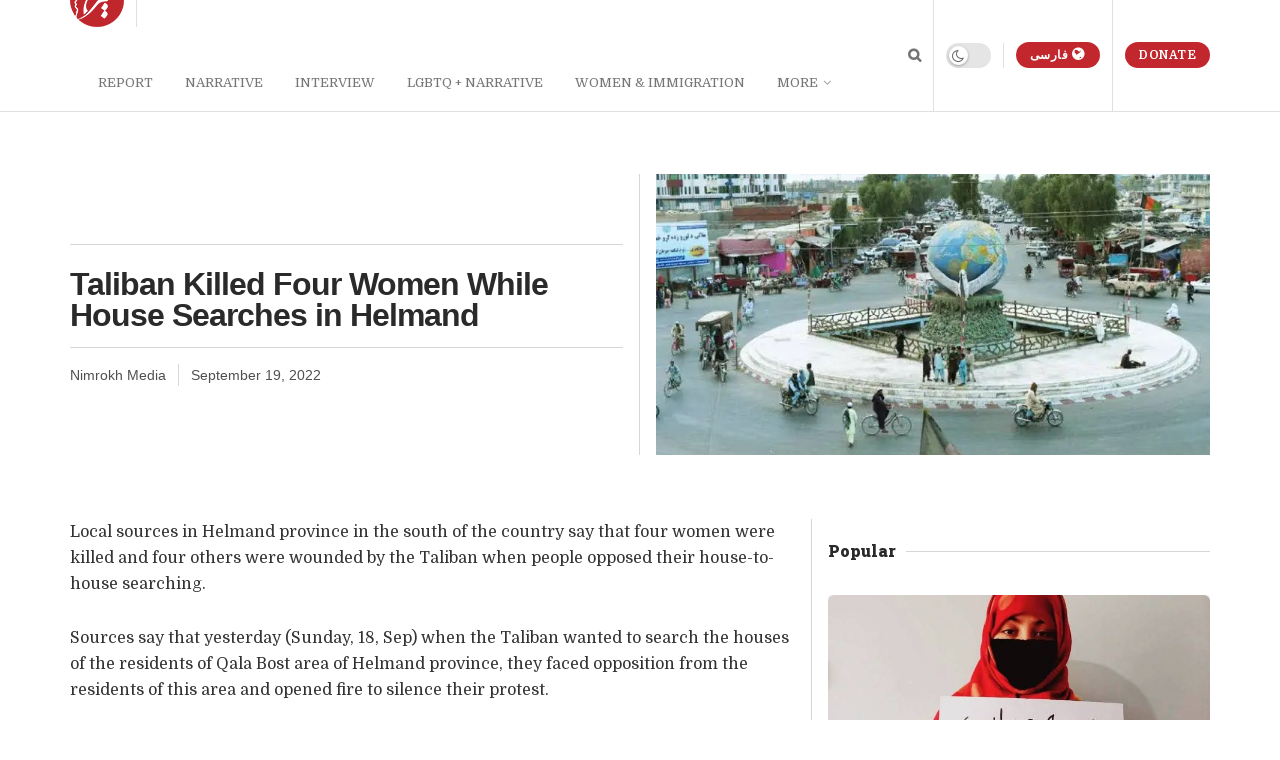

--- FILE ---
content_type: text/html; charset=UTF-8
request_url: https://nimrokhmedia.com/en/2022/09/19/taliban-killed-four-women-while-house-searches-in-helmand/
body_size: 30979
content:
<!doctype html>
<!--[if lt IE 7]> <html class="no-js lt-ie9 lt-ie8 lt-ie7" lang="en-US" prefix="og: https://ogp.me/ns#"> <![endif]-->
<!--[if IE 7]>    <html class="no-js lt-ie9 lt-ie8" lang="en-US" prefix="og: https://ogp.me/ns#"> <![endif]-->
<!--[if IE 8]>    <html class="no-js lt-ie9" lang="en-US" prefix="og: https://ogp.me/ns#"> <![endif]-->
<!--[if IE 9]>    <html class="no-js lt-ie10" lang="en-US" prefix="og: https://ogp.me/ns#"> <![endif]-->
<!--[if gt IE 8]><!--> <html class="no-js" lang="en-US" prefix="og: https://ogp.me/ns#"> <!--<![endif]-->
<head>
    <meta http-equiv="Content-Type" content="text/html; charset=UTF-8" />
    <meta name='viewport' content='width=device-width, initial-scale=1, user-scalable=yes' />
    <link rel="profile" href="https://gmpg.org/xfn/11" />
    <link rel="pingback" href="https://nimrokhmedia.com/en/xmlrpc.php" />
    			<script type="text/javascript">
			  var jnews_ajax_url = '/en/?ajax-request=jnews'
			</script>
			<script type="text/javascript">;window.jnews=window.jnews||{},window.jnews.library=window.jnews.library||{},window.jnews.library=function(){"use strict";var e=this;e.win=window,e.doc=document,e.noop=function(){},e.globalBody=e.doc.getElementsByTagName("body")[0],e.globalBody=e.globalBody?e.globalBody:e.doc,e.win.jnewsDataStorage=e.win.jnewsDataStorage||{_storage:new WeakMap,put:function(e,t,n){this._storage.has(e)||this._storage.set(e,new Map),this._storage.get(e).set(t,n)},get:function(e,t){return this._storage.get(e).get(t)},has:function(e,t){return this._storage.has(e)&&this._storage.get(e).has(t)},remove:function(e,t){var n=this._storage.get(e).delete(t);return 0===!this._storage.get(e).size&&this._storage.delete(e),n}},e.windowWidth=function(){return e.win.innerWidth||e.docEl.clientWidth||e.globalBody.clientWidth},e.windowHeight=function(){return e.win.innerHeight||e.docEl.clientHeight||e.globalBody.clientHeight},e.requestAnimationFrame=e.win.requestAnimationFrame||e.win.webkitRequestAnimationFrame||e.win.mozRequestAnimationFrame||e.win.msRequestAnimationFrame||window.oRequestAnimationFrame||function(e){return setTimeout(e,1e3/60)},e.cancelAnimationFrame=e.win.cancelAnimationFrame||e.win.webkitCancelAnimationFrame||e.win.webkitCancelRequestAnimationFrame||e.win.mozCancelAnimationFrame||e.win.msCancelRequestAnimationFrame||e.win.oCancelRequestAnimationFrame||function(e){clearTimeout(e)},e.classListSupport="classList"in document.createElement("_"),e.hasClass=e.classListSupport?function(e,t){return e.classList.contains(t)}:function(e,t){return e.className.indexOf(t)>=0},e.addClass=e.classListSupport?function(t,n){e.hasClass(t,n)||t.classList.add(n)}:function(t,n){e.hasClass(t,n)||(t.className+=" "+n)},e.removeClass=e.classListSupport?function(t,n){e.hasClass(t,n)&&t.classList.remove(n)}:function(t,n){e.hasClass(t,n)&&(t.className=t.className.replace(n,""))},e.objKeys=function(e){var t=[];for(var n in e)Object.prototype.hasOwnProperty.call(e,n)&&t.push(n);return t},e.isObjectSame=function(e,t){var n=!0;return JSON.stringify(e)!==JSON.stringify(t)&&(n=!1),n},e.extend=function(){for(var e,t,n,o=arguments[0]||{},i=1,a=arguments.length;i<a;i++)if(null!==(e=arguments[i]))for(t in e)o!==(n=e[t])&&void 0!==n&&(o[t]=n);return o},e.dataStorage=e.win.jnewsDataStorage,e.isVisible=function(e){return 0!==e.offsetWidth&&0!==e.offsetHeight||e.getBoundingClientRect().length},e.getHeight=function(e){return e.offsetHeight||e.clientHeight||e.getBoundingClientRect().height},e.getWidth=function(e){return e.offsetWidth||e.clientWidth||e.getBoundingClientRect().width},e.supportsPassive=!1;try{var t=Object.defineProperty({},"passive",{get:function(){e.supportsPassive=!0}});"createEvent"in e.doc?e.win.addEventListener("test",null,t):"fireEvent"in e.doc&&e.win.attachEvent("test",null)}catch(e){}e.passiveOption=!!e.supportsPassive&&{passive:!0},e.setStorage=function(e,t){e="jnews-"+e;var n={expired:Math.floor(((new Date).getTime()+432e5)/1e3)};t=Object.assign(n,t);localStorage.setItem(e,JSON.stringify(t))},e.getStorage=function(e){e="jnews-"+e;var t=localStorage.getItem(e);return null!==t&&0<t.length?JSON.parse(localStorage.getItem(e)):{}},e.expiredStorage=function(){var t,n="jnews-";for(var o in localStorage)o.indexOf(n)>-1&&"undefined"!==(t=e.getStorage(o.replace(n,""))).expired&&t.expired<Math.floor((new Date).getTime()/1e3)&&localStorage.removeItem(o)},e.addEvents=function(t,n,o){for(var i in n){var a=["touchstart","touchmove"].indexOf(i)>=0&&!o&&e.passiveOption;"createEvent"in e.doc?t.addEventListener(i,n[i],a):"fireEvent"in e.doc&&t.attachEvent("on"+i,n[i])}},e.removeEvents=function(t,n){for(var o in n)"createEvent"in e.doc?t.removeEventListener(o,n[o]):"fireEvent"in e.doc&&t.detachEvent("on"+o,n[o])},e.triggerEvents=function(t,n,o){var i;o=o||{detail:null};return"createEvent"in e.doc?(!(i=e.doc.createEvent("CustomEvent")||new CustomEvent(n)).initCustomEvent||i.initCustomEvent(n,!0,!1,o),void t.dispatchEvent(i)):"fireEvent"in e.doc?((i=e.doc.createEventObject()).eventType=n,void t.fireEvent("on"+i.eventType,i)):void 0},e.getParents=function(t,n){void 0===n&&(n=e.doc);for(var o=[],i=t.parentNode,a=!1;!a;)if(i){var r=i;r.querySelectorAll(n).length?a=!0:(o.push(r),i=r.parentNode)}else o=[],a=!0;return o},e.forEach=function(e,t,n){for(var o=0,i=e.length;o<i;o++)t.call(n,e[o],o)},e.getText=function(e){return e.innerText||e.textContent},e.setText=function(e,t){var n="object"==typeof t?t.innerText||t.textContent:t;e.innerText&&(e.innerText=n),e.textContent&&(e.textContent=n)},e.httpBuildQuery=function(t){return e.objKeys(t).reduce(function t(n){var o=arguments.length>1&&void 0!==arguments[1]?arguments[1]:null;return function(i,a){var r=n[a];a=encodeURIComponent(a);var s=o?"".concat(o,"[").concat(a,"]"):a;return null==r||"function"==typeof r?(i.push("".concat(s,"=")),i):["number","boolean","string"].includes(typeof r)?(i.push("".concat(s,"=").concat(encodeURIComponent(r))),i):(i.push(e.objKeys(r).reduce(t(r,s),[]).join("&")),i)}}(t),[]).join("&")},e.get=function(t,n,o,i){return o="function"==typeof o?o:e.noop,e.ajax("GET",t,n,o,i)},e.post=function(t,n,o,i){return o="function"==typeof o?o:e.noop,e.ajax("POST",t,n,o,i)},e.ajax=function(t,n,o,i,a){var r=new XMLHttpRequest,s=n,c=e.httpBuildQuery(o);if(t=-1!=["GET","POST"].indexOf(t)?t:"GET",r.open(t,s+("GET"==t?"?"+c:""),!0),"POST"==t&&r.setRequestHeader("Content-type","application/x-www-form-urlencoded"),r.setRequestHeader("X-Requested-With","XMLHttpRequest"),r.onreadystatechange=function(){4===r.readyState&&200<=r.status&&300>r.status&&"function"==typeof i&&i.call(void 0,r.response)},void 0!==a&&!a){return{xhr:r,send:function(){r.send("POST"==t?c:null)}}}return r.send("POST"==t?c:null),{xhr:r}},e.scrollTo=function(t,n,o){function i(e,t,n){this.start=this.position(),this.change=e-this.start,this.currentTime=0,this.increment=20,this.duration=void 0===n?500:n,this.callback=t,this.finish=!1,this.animateScroll()}return Math.easeInOutQuad=function(e,t,n,o){return(e/=o/2)<1?n/2*e*e+t:-n/2*(--e*(e-2)-1)+t},i.prototype.stop=function(){this.finish=!0},i.prototype.move=function(t){e.doc.documentElement.scrollTop=t,e.globalBody.parentNode.scrollTop=t,e.globalBody.scrollTop=t},i.prototype.position=function(){return e.doc.documentElement.scrollTop||e.globalBody.parentNode.scrollTop||e.globalBody.scrollTop},i.prototype.animateScroll=function(){this.currentTime+=this.increment;var t=Math.easeInOutQuad(this.currentTime,this.start,this.change,this.duration);this.move(t),this.currentTime<this.duration&&!this.finish?e.requestAnimationFrame.call(e.win,this.animateScroll.bind(this)):this.callback&&"function"==typeof this.callback&&this.callback()},new i(t,n,o)},e.unwrap=function(t){var n,o=t;e.forEach(t,(function(e,t){n?n+=e:n=e})),o.replaceWith(n)},e.performance={start:function(e){performance.mark(e+"Start")},stop:function(e){performance.mark(e+"End"),performance.measure(e,e+"Start",e+"End")}},e.fps=function(){var t=0,n=0,o=0;!function(){var i=t=0,a=0,r=0,s=document.getElementById("fpsTable"),c=function(t){void 0===document.getElementsByTagName("body")[0]?e.requestAnimationFrame.call(e.win,(function(){c(t)})):document.getElementsByTagName("body")[0].appendChild(t)};null===s&&((s=document.createElement("div")).style.position="fixed",s.style.top="120px",s.style.left="10px",s.style.width="100px",s.style.height="20px",s.style.border="1px solid black",s.style.fontSize="11px",s.style.zIndex="100000",s.style.backgroundColor="white",s.id="fpsTable",c(s));var l=function(){o++,n=Date.now(),(a=(o/(r=(n-t)/1e3)).toPrecision(2))!=i&&(i=a,s.innerHTML=i+"fps"),1<r&&(t=n,o=0),e.requestAnimationFrame.call(e.win,l)};l()}()},e.instr=function(e,t){for(var n=0;n<t.length;n++)if(-1!==e.toLowerCase().indexOf(t[n].toLowerCase()))return!0},e.winLoad=function(t,n){function o(o){if("complete"===e.doc.readyState||"interactive"===e.doc.readyState)return!o||n?setTimeout(t,n||1):t(o),1}o()||e.addEvents(e.win,{load:o})},e.docReady=function(t,n){function o(o){if("complete"===e.doc.readyState||"interactive"===e.doc.readyState)return!o||n?setTimeout(t,n||1):t(o),1}o()||e.addEvents(e.doc,{DOMContentLoaded:o})},e.fireOnce=function(){e.docReady((function(){e.assets=e.assets||[],e.assets.length&&(e.boot(),e.load_assets())}),50)},e.boot=function(){e.length&&e.doc.querySelectorAll("style[media]").forEach((function(e){"not all"==e.getAttribute("media")&&e.removeAttribute("media")}))},e.create_js=function(t,n){var o=e.doc.createElement("script");switch(o.setAttribute("src",t),n){case"defer":o.setAttribute("defer",!0);break;case"async":o.setAttribute("async",!0);break;case"deferasync":o.setAttribute("defer",!0),o.setAttribute("async",!0)}e.globalBody.appendChild(o)},e.load_assets=function(){"object"==typeof e.assets&&e.forEach(e.assets.slice(0),(function(t,n){var o="";t.defer&&(o+="defer"),t.async&&(o+="async"),e.create_js(t.url,o);var i=e.assets.indexOf(t);i>-1&&e.assets.splice(i,1)})),e.assets=jnewsoption.au_scripts=window.jnewsads=[]},e.setCookie=function(e,t,n){var o="";if(n){var i=new Date;i.setTime(i.getTime()+24*n*60*60*1e3),o="; expires="+i.toUTCString()}document.cookie=e+"="+(t||"")+o+"; path=/"},e.getCookie=function(e){for(var t=e+"=",n=document.cookie.split(";"),o=0;o<n.length;o++){for(var i=n[o];" "==i.charAt(0);)i=i.substring(1,i.length);if(0==i.indexOf(t))return i.substring(t.length,i.length)}return null},e.eraseCookie=function(e){document.cookie=e+"=; Path=/; Expires=Thu, 01 Jan 1970 00:00:01 GMT;"},e.docReady((function(){e.globalBody=e.globalBody==e.doc?e.doc.getElementsByTagName("body")[0]:e.globalBody,e.globalBody=e.globalBody?e.globalBody:e.doc})),e.winLoad((function(){e.winLoad((function(){var t=!1;if(void 0!==window.jnewsadmin)if(void 0!==window.file_version_checker){var n=e.objKeys(window.file_version_checker);n.length?n.forEach((function(e){t||"10.0.4"===window.file_version_checker[e]||(t=!0)})):t=!0}else t=!0;t&&(window.jnewsHelper.getMessage(),window.jnewsHelper.getNotice())}),2500)}))},window.jnews.library=new window.jnews.library;</script><script type="module">;/*! instant.page v5.1.1 - (C) 2019-2020 Alexandre Dieulot - https://instant.page/license */
let t,e;const n=new Set,o=document.createElement("link"),i=o.relList&&o.relList.supports&&o.relList.supports("prefetch")&&window.IntersectionObserver&&"isIntersecting"in IntersectionObserverEntry.prototype,s="instantAllowQueryString"in document.body.dataset,a="instantAllowExternalLinks"in document.body.dataset,r="instantWhitelist"in document.body.dataset,c="instantMousedownShortcut"in document.body.dataset,d=1111;let l=65,u=!1,f=!1,m=!1;if("instantIntensity"in document.body.dataset){const t=document.body.dataset.instantIntensity;if("mousedown"==t.substr(0,"mousedown".length))u=!0,"mousedown-only"==t&&(f=!0);else if("viewport"==t.substr(0,"viewport".length))navigator.connection&&(navigator.connection.saveData||navigator.connection.effectiveType&&navigator.connection.effectiveType.includes("2g"))||("viewport"==t?document.documentElement.clientWidth*document.documentElement.clientHeight<45e4&&(m=!0):"viewport-all"==t&&(m=!0));else{const e=parseInt(t);isNaN(e)||(l=e)}}if(i){const n={capture:!0,passive:!0};if(f||document.addEventListener("touchstart",(function(t){e=performance.now();const n=t.target.closest("a");h(n)&&v(n.href)}),n),u?c||document.addEventListener("mousedown",(function(t){const e=t.target.closest("a");h(e)&&v(e.href)}),n):document.addEventListener("mouseover",(function(n){if(performance.now()-e<d)return;if(!("closest"in n.target))return;const o=n.target.closest("a");h(o)&&(o.addEventListener("mouseout",p,{passive:!0}),t=setTimeout((()=>{v(o.href),t=void 0}),l))}),n),c&&document.addEventListener("mousedown",(function(t){if(performance.now()-e<d)return;const n=t.target.closest("a");if(t.which>1||t.metaKey||t.ctrlKey)return;if(!n)return;n.addEventListener("click",(function(t){1337!=t.detail&&t.preventDefault()}),{capture:!0,passive:!1,once:!0});const o=new MouseEvent("click",{view:window,bubbles:!0,cancelable:!1,detail:1337});n.dispatchEvent(o)}),n),m){let t;(t=window.requestIdleCallback?t=>{requestIdleCallback(t,{timeout:1500})}:t=>{t()})((()=>{const t=new IntersectionObserver((e=>{e.forEach((e=>{if(e.isIntersecting){const n=e.target;t.unobserve(n),v(n.href)}}))}));document.querySelectorAll("a").forEach((e=>{h(e)&&t.observe(e)}))}))}}function p(e){e.relatedTarget&&e.target.closest("a")==e.relatedTarget.closest("a")||t&&(clearTimeout(t),t=void 0)}function h(t){if(t&&t.href&&(!r||"instant"in t.dataset)&&(a||t.origin==location.origin||"instant"in t.dataset)&&["http:","https:"].includes(t.protocol)&&("http:"!=t.protocol||"https:"!=location.protocol)&&(s||!t.search||"instant"in t.dataset)&&!(t.hash&&t.pathname+t.search==location.pathname+location.search||"noInstant"in t.dataset))return!0}function v(t){if(n.has(t))return;const e=document.createElement("link");e.rel="prefetch",e.href=t,document.head.appendChild(e),n.add(t)}</script>
<!-- Search Engine Optimization by Rank Math - https://rankmath.com/ -->
<title>Taliban Killed Four Women While House Searches in Helmand - Nimrokh</title>
<meta name="description" content="Local sources in Helmand province in the south of the country say that four women were killed and four others were wounded by the Taliban when people opposed their house-to-house searching."/>
<meta name="robots" content="noindex, nofollow"/>
<meta property="og:locale" content="en_US" />
<meta property="og:type" content="article" />
<meta property="og:title" content="Taliban Killed Four Women While House Searches in Helmand - Nimrokh" />
<meta property="og:description" content="Local sources in Helmand province in the south of the country say that four women were killed and four others were wounded by the Taliban when people opposed their house-to-house searching." />
<meta property="og:url" content="https://nimrokhmedia.com/en/2022/09/19/taliban-killed-four-women-while-house-searches-in-helmand/" />
<meta property="og:site_name" content="Nimrokh Media" />
<meta property="article:tag" content="Helmand" />
<meta property="article:tag" content="House_to_House Searches" />
<meta property="article:tag" content="Taliban and Afghan People" />
<meta property="article:section" content="News" />
<meta property="og:updated_time" content="2022-09-19T08:18:56+03:30" />
<meta property="og:image" content="https://nimrokhmedia.com/en/wp-content/uploads/sites/3/2022/09/WhatsApp-Image-2022-09-18-at-21.39.09.jpeg" />
<meta property="og:image:secure_url" content="https://nimrokhmedia.com/en/wp-content/uploads/sites/3/2022/09/WhatsApp-Image-2022-09-18-at-21.39.09.jpeg" />
<meta property="og:image:width" content="739" />
<meta property="og:image:height" content="375" />
<meta property="og:image:alt" content="Taliban Killed Four Women While House Searches in Helmand" />
<meta property="og:image:type" content="image/jpeg" />
<meta property="article:published_time" content="2022-09-19T08:18:54+03:30" />
<meta property="article:modified_time" content="2022-09-19T08:18:56+03:30" />
<meta name="twitter:card" content="summary_large_image" />
<meta name="twitter:title" content="Taliban Killed Four Women While House Searches in Helmand - Nimrokh" />
<meta name="twitter:description" content="Local sources in Helmand province in the south of the country say that four women were killed and four others were wounded by the Taliban when people opposed their house-to-house searching." />
<meta name="twitter:image" content="https://nimrokhmedia.com/en/wp-content/uploads/sites/3/2022/09/WhatsApp-Image-2022-09-18-at-21.39.09.jpeg" />
<meta name="twitter:label1" content="Written by" />
<meta name="twitter:data1" content="Nimrokh Media" />
<meta name="twitter:label2" content="Time to read" />
<meta name="twitter:data2" content="Less than a minute" />
<script type="application/ld+json" class="rank-math-schema">{"@context":"https://schema.org","@graph":[{"@type":["Person","Organization"],"@id":"https://nimrokhmedia.com/en/#person","name":"Nimrokh Media"},{"@type":"WebSite","@id":"https://nimrokhmedia.com/en/#website","url":"https://nimrokhmedia.com/en","name":"Nimrokh Media","publisher":{"@id":"https://nimrokhmedia.com/en/#person"},"inLanguage":"en-US"},{"@type":"ImageObject","@id":"https://nimrokhmedia.com/en/wp-content/uploads/sites/3/2022/09/WhatsApp-Image-2022-09-18-at-21.39.09.jpeg","url":"https://nimrokhmedia.com/en/wp-content/uploads/sites/3/2022/09/WhatsApp-Image-2022-09-18-at-21.39.09.jpeg","width":"739","height":"375","inLanguage":"en-US"},{"@type":"WebPage","@id":"https://nimrokhmedia.com/en/2022/09/19/taliban-killed-four-women-while-house-searches-in-helmand/#webpage","url":"https://nimrokhmedia.com/en/2022/09/19/taliban-killed-four-women-while-house-searches-in-helmand/","name":"Taliban Killed Four Women While House Searches in Helmand - Nimrokh","datePublished":"2022-09-19T08:18:54+03:30","dateModified":"2022-09-19T08:18:56+03:30","isPartOf":{"@id":"https://nimrokhmedia.com/en/#website"},"primaryImageOfPage":{"@id":"https://nimrokhmedia.com/en/wp-content/uploads/sites/3/2022/09/WhatsApp-Image-2022-09-18-at-21.39.09.jpeg"},"inLanguage":"en-US"},{"@type":"Person","@id":"https://nimrokhmedia.com/en/author/nimrokh/","name":"Nimrokh Media","url":"https://nimrokhmedia.com/en/author/nimrokh/","image":{"@type":"ImageObject","@id":"https://secure.gravatar.com/avatar/4fe9e8e958a54db1440d5290d3a401f9?s=96&amp;d=mm&amp;r=g","url":"https://secure.gravatar.com/avatar/4fe9e8e958a54db1440d5290d3a401f9?s=96&amp;d=mm&amp;r=g","caption":"Nimrokh Media","inLanguage":"en-US"}},{"@type":"BlogPosting","headline":"Taliban Killed Four Women While House Searches in Helmand - Nimrokh","datePublished":"2022-09-19T08:18:54+03:30","dateModified":"2022-09-19T08:18:56+03:30","articleSection":"News","author":{"@id":"https://nimrokhmedia.com/en/author/nimrokh/","name":"Nimrokh Media"},"publisher":{"@id":"https://nimrokhmedia.com/en/#person"},"description":"Local sources in Helmand province in the south of the country say that four women were killed and four others were wounded by the Taliban when people opposed their house-to-house searching.","name":"Taliban Killed Four Women While House Searches in Helmand - Nimrokh","@id":"https://nimrokhmedia.com/en/2022/09/19/taliban-killed-four-women-while-house-searches-in-helmand/#richSnippet","isPartOf":{"@id":"https://nimrokhmedia.com/en/2022/09/19/taliban-killed-four-women-while-house-searches-in-helmand/#webpage"},"image":{"@id":"https://nimrokhmedia.com/en/wp-content/uploads/sites/3/2022/09/WhatsApp-Image-2022-09-18-at-21.39.09.jpeg"},"inLanguage":"en-US","mainEntityOfPage":{"@id":"https://nimrokhmedia.com/en/2022/09/19/taliban-killed-four-women-while-house-searches-in-helmand/#webpage"}}]}</script>
<!-- /Rank Math WordPress SEO plugin -->

<link rel='dns-prefetch' href='//fonts.googleapis.com' />
<link rel='preconnect' href='https://fonts.gstatic.com' />
<link rel="alternate" type="application/rss+xml" title="Nimrokh &raquo; Feed" href="https://nimrokhmedia.com/en/feed/" />
<link rel="alternate" type="application/rss+xml" title="Nimrokh &raquo; Comments Feed" href="https://nimrokhmedia.com/en/comments/feed/" />
<link rel="alternate" type="application/rss+xml" title="Nimrokh &raquo; Taliban Killed Four Women While House Searches in Helmand Comments Feed" href="https://nimrokhmedia.com/en/2022/09/19/taliban-killed-four-women-while-house-searches-in-helmand/feed/" />
<script type="text/javascript">
/* <![CDATA[ */
window._wpemojiSettings = {"baseUrl":"https:\/\/s.w.org\/images\/core\/emoji\/14.0.0\/72x72\/","ext":".png","svgUrl":"https:\/\/s.w.org\/images\/core\/emoji\/14.0.0\/svg\/","svgExt":".svg","source":{"concatemoji":"https:\/\/nimrokhmedia.com\/en\/wp-includes\/js\/wp-emoji-release.min.js?ver=6.4.7"}};
/*! This file is auto-generated */
!function(i,n){var o,s,e;function c(e){try{var t={supportTests:e,timestamp:(new Date).valueOf()};sessionStorage.setItem(o,JSON.stringify(t))}catch(e){}}function p(e,t,n){e.clearRect(0,0,e.canvas.width,e.canvas.height),e.fillText(t,0,0);var t=new Uint32Array(e.getImageData(0,0,e.canvas.width,e.canvas.height).data),r=(e.clearRect(0,0,e.canvas.width,e.canvas.height),e.fillText(n,0,0),new Uint32Array(e.getImageData(0,0,e.canvas.width,e.canvas.height).data));return t.every(function(e,t){return e===r[t]})}function u(e,t,n){switch(t){case"flag":return n(e,"\ud83c\udff3\ufe0f\u200d\u26a7\ufe0f","\ud83c\udff3\ufe0f\u200b\u26a7\ufe0f")?!1:!n(e,"\ud83c\uddfa\ud83c\uddf3","\ud83c\uddfa\u200b\ud83c\uddf3")&&!n(e,"\ud83c\udff4\udb40\udc67\udb40\udc62\udb40\udc65\udb40\udc6e\udb40\udc67\udb40\udc7f","\ud83c\udff4\u200b\udb40\udc67\u200b\udb40\udc62\u200b\udb40\udc65\u200b\udb40\udc6e\u200b\udb40\udc67\u200b\udb40\udc7f");case"emoji":return!n(e,"\ud83e\udef1\ud83c\udffb\u200d\ud83e\udef2\ud83c\udfff","\ud83e\udef1\ud83c\udffb\u200b\ud83e\udef2\ud83c\udfff")}return!1}function f(e,t,n){var r="undefined"!=typeof WorkerGlobalScope&&self instanceof WorkerGlobalScope?new OffscreenCanvas(300,150):i.createElement("canvas"),a=r.getContext("2d",{willReadFrequently:!0}),o=(a.textBaseline="top",a.font="600 32px Arial",{});return e.forEach(function(e){o[e]=t(a,e,n)}),o}function t(e){var t=i.createElement("script");t.src=e,t.defer=!0,i.head.appendChild(t)}"undefined"!=typeof Promise&&(o="wpEmojiSettingsSupports",s=["flag","emoji"],n.supports={everything:!0,everythingExceptFlag:!0},e=new Promise(function(e){i.addEventListener("DOMContentLoaded",e,{once:!0})}),new Promise(function(t){var n=function(){try{var e=JSON.parse(sessionStorage.getItem(o));if("object"==typeof e&&"number"==typeof e.timestamp&&(new Date).valueOf()<e.timestamp+604800&&"object"==typeof e.supportTests)return e.supportTests}catch(e){}return null}();if(!n){if("undefined"!=typeof Worker&&"undefined"!=typeof OffscreenCanvas&&"undefined"!=typeof URL&&URL.createObjectURL&&"undefined"!=typeof Blob)try{var e="postMessage("+f.toString()+"("+[JSON.stringify(s),u.toString(),p.toString()].join(",")+"));",r=new Blob([e],{type:"text/javascript"}),a=new Worker(URL.createObjectURL(r),{name:"wpTestEmojiSupports"});return void(a.onmessage=function(e){c(n=e.data),a.terminate(),t(n)})}catch(e){}c(n=f(s,u,p))}t(n)}).then(function(e){for(var t in e)n.supports[t]=e[t],n.supports.everything=n.supports.everything&&n.supports[t],"flag"!==t&&(n.supports.everythingExceptFlag=n.supports.everythingExceptFlag&&n.supports[t]);n.supports.everythingExceptFlag=n.supports.everythingExceptFlag&&!n.supports.flag,n.DOMReady=!1,n.readyCallback=function(){n.DOMReady=!0}}).then(function(){return e}).then(function(){var e;n.supports.everything||(n.readyCallback(),(e=n.source||{}).concatemoji?t(e.concatemoji):e.wpemoji&&e.twemoji&&(t(e.twemoji),t(e.wpemoji)))}))}((window,document),window._wpemojiSettings);
/* ]]> */
</script>
<style id='wp-emoji-styles-inline-css' type='text/css'>

	img.wp-smiley, img.emoji {
		display: inline !important;
		border: none !important;
		box-shadow: none !important;
		height: 1em !important;
		width: 1em !important;
		margin: 0 0.07em !important;
		vertical-align: -0.1em !important;
		background: none !important;
		padding: 0 !important;
	}
</style>
<link rel='stylesheet' id='wp-block-library-css' href='https://nimrokhmedia.com/en/wp-includes/css/dist/block-library/style.min.css?ver=6.4.7' type='text/css' media='all' />
<style id='classic-theme-styles-inline-css' type='text/css'>
/*! This file is auto-generated */
.wp-block-button__link{color:#fff;background-color:#32373c;border-radius:9999px;box-shadow:none;text-decoration:none;padding:calc(.667em + 2px) calc(1.333em + 2px);font-size:1.125em}.wp-block-file__button{background:#32373c;color:#fff;text-decoration:none}
</style>
<style id='global-styles-inline-css' type='text/css'>
body{--wp--preset--color--black: #000000;--wp--preset--color--cyan-bluish-gray: #abb8c3;--wp--preset--color--white: #ffffff;--wp--preset--color--pale-pink: #f78da7;--wp--preset--color--vivid-red: #cf2e2e;--wp--preset--color--luminous-vivid-orange: #ff6900;--wp--preset--color--luminous-vivid-amber: #fcb900;--wp--preset--color--light-green-cyan: #7bdcb5;--wp--preset--color--vivid-green-cyan: #00d084;--wp--preset--color--pale-cyan-blue: #8ed1fc;--wp--preset--color--vivid-cyan-blue: #0693e3;--wp--preset--color--vivid-purple: #9b51e0;--wp--preset--gradient--vivid-cyan-blue-to-vivid-purple: linear-gradient(135deg,rgba(6,147,227,1) 0%,rgb(155,81,224) 100%);--wp--preset--gradient--light-green-cyan-to-vivid-green-cyan: linear-gradient(135deg,rgb(122,220,180) 0%,rgb(0,208,130) 100%);--wp--preset--gradient--luminous-vivid-amber-to-luminous-vivid-orange: linear-gradient(135deg,rgba(252,185,0,1) 0%,rgba(255,105,0,1) 100%);--wp--preset--gradient--luminous-vivid-orange-to-vivid-red: linear-gradient(135deg,rgba(255,105,0,1) 0%,rgb(207,46,46) 100%);--wp--preset--gradient--very-light-gray-to-cyan-bluish-gray: linear-gradient(135deg,rgb(238,238,238) 0%,rgb(169,184,195) 100%);--wp--preset--gradient--cool-to-warm-spectrum: linear-gradient(135deg,rgb(74,234,220) 0%,rgb(151,120,209) 20%,rgb(207,42,186) 40%,rgb(238,44,130) 60%,rgb(251,105,98) 80%,rgb(254,248,76) 100%);--wp--preset--gradient--blush-light-purple: linear-gradient(135deg,rgb(255,206,236) 0%,rgb(152,150,240) 100%);--wp--preset--gradient--blush-bordeaux: linear-gradient(135deg,rgb(254,205,165) 0%,rgb(254,45,45) 50%,rgb(107,0,62) 100%);--wp--preset--gradient--luminous-dusk: linear-gradient(135deg,rgb(255,203,112) 0%,rgb(199,81,192) 50%,rgb(65,88,208) 100%);--wp--preset--gradient--pale-ocean: linear-gradient(135deg,rgb(255,245,203) 0%,rgb(182,227,212) 50%,rgb(51,167,181) 100%);--wp--preset--gradient--electric-grass: linear-gradient(135deg,rgb(202,248,128) 0%,rgb(113,206,126) 100%);--wp--preset--gradient--midnight: linear-gradient(135deg,rgb(2,3,129) 0%,rgb(40,116,252) 100%);--wp--preset--font-size--small: 13px;--wp--preset--font-size--medium: 20px;--wp--preset--font-size--large: 36px;--wp--preset--font-size--x-large: 42px;--wp--preset--spacing--20: 0.44rem;--wp--preset--spacing--30: 0.67rem;--wp--preset--spacing--40: 1rem;--wp--preset--spacing--50: 1.5rem;--wp--preset--spacing--60: 2.25rem;--wp--preset--spacing--70: 3.38rem;--wp--preset--spacing--80: 5.06rem;--wp--preset--shadow--natural: 6px 6px 9px rgba(0, 0, 0, 0.2);--wp--preset--shadow--deep: 12px 12px 50px rgba(0, 0, 0, 0.4);--wp--preset--shadow--sharp: 6px 6px 0px rgba(0, 0, 0, 0.2);--wp--preset--shadow--outlined: 6px 6px 0px -3px rgba(255, 255, 255, 1), 6px 6px rgba(0, 0, 0, 1);--wp--preset--shadow--crisp: 6px 6px 0px rgba(0, 0, 0, 1);}:where(.is-layout-flex){gap: 0.5em;}:where(.is-layout-grid){gap: 0.5em;}body .is-layout-flow > .alignleft{float: left;margin-inline-start: 0;margin-inline-end: 2em;}body .is-layout-flow > .alignright{float: right;margin-inline-start: 2em;margin-inline-end: 0;}body .is-layout-flow > .aligncenter{margin-left: auto !important;margin-right: auto !important;}body .is-layout-constrained > .alignleft{float: left;margin-inline-start: 0;margin-inline-end: 2em;}body .is-layout-constrained > .alignright{float: right;margin-inline-start: 2em;margin-inline-end: 0;}body .is-layout-constrained > .aligncenter{margin-left: auto !important;margin-right: auto !important;}body .is-layout-constrained > :where(:not(.alignleft):not(.alignright):not(.alignfull)){max-width: var(--wp--style--global--content-size);margin-left: auto !important;margin-right: auto !important;}body .is-layout-constrained > .alignwide{max-width: var(--wp--style--global--wide-size);}body .is-layout-flex{display: flex;}body .is-layout-flex{flex-wrap: wrap;align-items: center;}body .is-layout-flex > *{margin: 0;}body .is-layout-grid{display: grid;}body .is-layout-grid > *{margin: 0;}:where(.wp-block-columns.is-layout-flex){gap: 2em;}:where(.wp-block-columns.is-layout-grid){gap: 2em;}:where(.wp-block-post-template.is-layout-flex){gap: 1.25em;}:where(.wp-block-post-template.is-layout-grid){gap: 1.25em;}.has-black-color{color: var(--wp--preset--color--black) !important;}.has-cyan-bluish-gray-color{color: var(--wp--preset--color--cyan-bluish-gray) !important;}.has-white-color{color: var(--wp--preset--color--white) !important;}.has-pale-pink-color{color: var(--wp--preset--color--pale-pink) !important;}.has-vivid-red-color{color: var(--wp--preset--color--vivid-red) !important;}.has-luminous-vivid-orange-color{color: var(--wp--preset--color--luminous-vivid-orange) !important;}.has-luminous-vivid-amber-color{color: var(--wp--preset--color--luminous-vivid-amber) !important;}.has-light-green-cyan-color{color: var(--wp--preset--color--light-green-cyan) !important;}.has-vivid-green-cyan-color{color: var(--wp--preset--color--vivid-green-cyan) !important;}.has-pale-cyan-blue-color{color: var(--wp--preset--color--pale-cyan-blue) !important;}.has-vivid-cyan-blue-color{color: var(--wp--preset--color--vivid-cyan-blue) !important;}.has-vivid-purple-color{color: var(--wp--preset--color--vivid-purple) !important;}.has-black-background-color{background-color: var(--wp--preset--color--black) !important;}.has-cyan-bluish-gray-background-color{background-color: var(--wp--preset--color--cyan-bluish-gray) !important;}.has-white-background-color{background-color: var(--wp--preset--color--white) !important;}.has-pale-pink-background-color{background-color: var(--wp--preset--color--pale-pink) !important;}.has-vivid-red-background-color{background-color: var(--wp--preset--color--vivid-red) !important;}.has-luminous-vivid-orange-background-color{background-color: var(--wp--preset--color--luminous-vivid-orange) !important;}.has-luminous-vivid-amber-background-color{background-color: var(--wp--preset--color--luminous-vivid-amber) !important;}.has-light-green-cyan-background-color{background-color: var(--wp--preset--color--light-green-cyan) !important;}.has-vivid-green-cyan-background-color{background-color: var(--wp--preset--color--vivid-green-cyan) !important;}.has-pale-cyan-blue-background-color{background-color: var(--wp--preset--color--pale-cyan-blue) !important;}.has-vivid-cyan-blue-background-color{background-color: var(--wp--preset--color--vivid-cyan-blue) !important;}.has-vivid-purple-background-color{background-color: var(--wp--preset--color--vivid-purple) !important;}.has-black-border-color{border-color: var(--wp--preset--color--black) !important;}.has-cyan-bluish-gray-border-color{border-color: var(--wp--preset--color--cyan-bluish-gray) !important;}.has-white-border-color{border-color: var(--wp--preset--color--white) !important;}.has-pale-pink-border-color{border-color: var(--wp--preset--color--pale-pink) !important;}.has-vivid-red-border-color{border-color: var(--wp--preset--color--vivid-red) !important;}.has-luminous-vivid-orange-border-color{border-color: var(--wp--preset--color--luminous-vivid-orange) !important;}.has-luminous-vivid-amber-border-color{border-color: var(--wp--preset--color--luminous-vivid-amber) !important;}.has-light-green-cyan-border-color{border-color: var(--wp--preset--color--light-green-cyan) !important;}.has-vivid-green-cyan-border-color{border-color: var(--wp--preset--color--vivid-green-cyan) !important;}.has-pale-cyan-blue-border-color{border-color: var(--wp--preset--color--pale-cyan-blue) !important;}.has-vivid-cyan-blue-border-color{border-color: var(--wp--preset--color--vivid-cyan-blue) !important;}.has-vivid-purple-border-color{border-color: var(--wp--preset--color--vivid-purple) !important;}.has-vivid-cyan-blue-to-vivid-purple-gradient-background{background: var(--wp--preset--gradient--vivid-cyan-blue-to-vivid-purple) !important;}.has-light-green-cyan-to-vivid-green-cyan-gradient-background{background: var(--wp--preset--gradient--light-green-cyan-to-vivid-green-cyan) !important;}.has-luminous-vivid-amber-to-luminous-vivid-orange-gradient-background{background: var(--wp--preset--gradient--luminous-vivid-amber-to-luminous-vivid-orange) !important;}.has-luminous-vivid-orange-to-vivid-red-gradient-background{background: var(--wp--preset--gradient--luminous-vivid-orange-to-vivid-red) !important;}.has-very-light-gray-to-cyan-bluish-gray-gradient-background{background: var(--wp--preset--gradient--very-light-gray-to-cyan-bluish-gray) !important;}.has-cool-to-warm-spectrum-gradient-background{background: var(--wp--preset--gradient--cool-to-warm-spectrum) !important;}.has-blush-light-purple-gradient-background{background: var(--wp--preset--gradient--blush-light-purple) !important;}.has-blush-bordeaux-gradient-background{background: var(--wp--preset--gradient--blush-bordeaux) !important;}.has-luminous-dusk-gradient-background{background: var(--wp--preset--gradient--luminous-dusk) !important;}.has-pale-ocean-gradient-background{background: var(--wp--preset--gradient--pale-ocean) !important;}.has-electric-grass-gradient-background{background: var(--wp--preset--gradient--electric-grass) !important;}.has-midnight-gradient-background{background: var(--wp--preset--gradient--midnight) !important;}.has-small-font-size{font-size: var(--wp--preset--font-size--small) !important;}.has-medium-font-size{font-size: var(--wp--preset--font-size--medium) !important;}.has-large-font-size{font-size: var(--wp--preset--font-size--large) !important;}.has-x-large-font-size{font-size: var(--wp--preset--font-size--x-large) !important;}
.wp-block-navigation a:where(:not(.wp-element-button)){color: inherit;}
:where(.wp-block-post-template.is-layout-flex){gap: 1.25em;}:where(.wp-block-post-template.is-layout-grid){gap: 1.25em;}
:where(.wp-block-columns.is-layout-flex){gap: 2em;}:where(.wp-block-columns.is-layout-grid){gap: 2em;}
.wp-block-pullquote{font-size: 1.5em;line-height: 1.6;}
</style>
<link rel='stylesheet' id='contact-form-7-css' href='https://nimrokhmedia.com/en/wp-content/plugins/contact-form-7/includes/css/styles.css?ver=5.9.3' type='text/css' media='all' />
<link rel='stylesheet' id='style-css' href='https://nimrokhmedia.com/en/wp-content/plugins/nimrokh_pdf_widget/style.css?ver=6.4.7' type='text/css' media='all' />
<link rel='stylesheet' id='elementor-frontend-css' href='https://nimrokhmedia.com/en/wp-content/plugins/elementor/assets/css/frontend.min.css?ver=3.27.4' type='text/css' media='all' />
<style id='akismet-widget-style-inline-css' type='text/css'>

			.a-stats {
				--akismet-color-mid-green: #357b49;
				--akismet-color-white: #fff;
				--akismet-color-light-grey: #f6f7f7;

				max-width: 350px;
				width: auto;
			}

			.a-stats * {
				all: unset;
				box-sizing: border-box;
			}

			.a-stats strong {
				font-weight: 600;
			}

			.a-stats a.a-stats__link,
			.a-stats a.a-stats__link:visited,
			.a-stats a.a-stats__link:active {
				background: var(--akismet-color-mid-green);
				border: none;
				box-shadow: none;
				border-radius: 8px;
				color: var(--akismet-color-white);
				cursor: pointer;
				display: block;
				font-family: -apple-system, BlinkMacSystemFont, 'Segoe UI', 'Roboto', 'Oxygen-Sans', 'Ubuntu', 'Cantarell', 'Helvetica Neue', sans-serif;
				font-weight: 500;
				padding: 12px;
				text-align: center;
				text-decoration: none;
				transition: all 0.2s ease;
			}

			/* Extra specificity to deal with TwentyTwentyOne focus style */
			.widget .a-stats a.a-stats__link:focus {
				background: var(--akismet-color-mid-green);
				color: var(--akismet-color-white);
				text-decoration: none;
			}

			.a-stats a.a-stats__link:hover {
				filter: brightness(110%);
				box-shadow: 0 4px 12px rgba(0, 0, 0, 0.06), 0 0 2px rgba(0, 0, 0, 0.16);
			}

			.a-stats .count {
				color: var(--akismet-color-white);
				display: block;
				font-size: 1.5em;
				line-height: 1.4;
				padding: 0 13px;
				white-space: nowrap;
			}
		
</style>
<link rel='stylesheet' id='heateor_sss_frontend_css-css' href='https://nimrokhmedia.com/en/wp-content/plugins/sassy-social-share/public/css/sassy-social-share-public.css?ver=3.3.70' type='text/css' media='all' />
<style id='heateor_sss_frontend_css-inline-css' type='text/css'>
.heateor_sss_button_instagram span.heateor_sss_svg,a.heateor_sss_instagram span.heateor_sss_svg{background:radial-gradient(circle at 30% 107%,#fdf497 0,#fdf497 5%,#fd5949 45%,#d6249f 60%,#285aeb 90%)}.heateor_sss_horizontal_sharing .heateor_sss_svg,.heateor_sss_standard_follow_icons_container .heateor_sss_svg{color:#fff;border-width:0px;border-style:solid;border-color:transparent}.heateor_sss_horizontal_sharing .heateorSssTCBackground{color:#666}.heateor_sss_horizontal_sharing span.heateor_sss_svg:hover,.heateor_sss_standard_follow_icons_container span.heateor_sss_svg:hover{border-color:transparent;}.heateor_sss_vertical_sharing span.heateor_sss_svg,.heateor_sss_floating_follow_icons_container span.heateor_sss_svg{color:#fff;border-width:0px;border-style:solid;border-color:transparent;}.heateor_sss_vertical_sharing .heateorSssTCBackground{color:#666;}.heateor_sss_vertical_sharing span.heateor_sss_svg:hover,.heateor_sss_floating_follow_icons_container span.heateor_sss_svg:hover{border-color:transparent;}@media screen and (max-width:783px) {.heateor_sss_vertical_sharing{display:none!important}}
</style>
<link rel='stylesheet' id='jeg_customizer_font-css' href='//fonts.googleapis.com/css?family=Domine%3Aregular%2C700&#038;display=swap&#038;ver=1.3.0' type='text/css' media='all' />
<link rel='stylesheet' id='font-awesome-css' href='https://nimrokhmedia.com/en/wp-content/plugins/elementor/assets/lib/font-awesome/css/font-awesome.min.css?ver=4.7.0' type='text/css' media='all' />
<link rel='stylesheet' id='jnews-icon-css' href='https://nimrokhmedia.com/en/wp-content/themes/nimrokhv2/assets/fonts/jegicon/jegicon.css?ver=11.0.2' type='text/css' media='all' />
<link rel='stylesheet' id='jscrollpane-css' href='https://nimrokhmedia.com/en/wp-content/themes/nimrokhv2/assets/css/jquery.jscrollpane.css?ver=11.0.2' type='text/css' media='all' />
<link rel='stylesheet' id='oknav-css' href='https://nimrokhmedia.com/en/wp-content/themes/nimrokhv2/assets/css/okayNav.css?ver=11.0.2' type='text/css' media='all' />
<link rel='stylesheet' id='magnific-popup-css' href='https://nimrokhmedia.com/en/wp-content/themes/nimrokhv2/assets/css/magnific-popup.css?ver=11.0.2' type='text/css' media='all' />
<link rel='stylesheet' id='chosen-css' href='https://nimrokhmedia.com/en/wp-content/themes/nimrokhv2/assets/css/chosen/chosen.css?ver=11.0.2' type='text/css' media='all' />
<link rel='stylesheet' id='jnews-main-css' href='https://nimrokhmedia.com/en/wp-content/themes/nimrokhv2/assets/css/main.css?ver=11.0.2' type='text/css' media='all' />
<link rel='stylesheet' id='jnews-pages-css' href='https://nimrokhmedia.com/en/wp-content/themes/nimrokhv2/assets/css/pages.css?ver=11.0.2' type='text/css' media='all' />
<link rel='stylesheet' id='jnews-single-css' href='https://nimrokhmedia.com/en/wp-content/themes/nimrokhv2/assets/css/single.css?ver=11.0.2' type='text/css' media='all' />
<link rel='stylesheet' id='jnews-responsive-css' href='https://nimrokhmedia.com/en/wp-content/themes/nimrokhv2/assets/css/responsive.css?ver=11.0.2' type='text/css' media='all' />
<link rel='stylesheet' id='jnews-pb-temp-css' href='https://nimrokhmedia.com/en/wp-content/themes/nimrokhv2/assets/css/pb-temp.css?ver=11.0.2' type='text/css' media='all' />
<link rel='stylesheet' id='jnews-elementor-css' href='https://nimrokhmedia.com/en/wp-content/themes/nimrokhv2/assets/css/elementor-frontend.css?ver=11.0.2' type='text/css' media='all' />
<link rel='stylesheet' id='jnews-style-css' href='https://nimrokhmedia.com/en/wp-content/themes/nimrokhv2-child/style.css?ver=11.0.2' type='text/css' media='all' />
<link rel='stylesheet' id='jnews-darkmode-css' href='https://nimrokhmedia.com/en/wp-content/themes/nimrokhv2/assets/css/darkmode.css?ver=11.0.2' type='text/css' media='all' />
<script type="text/javascript" src="https://nimrokhmedia.com/en/wp-includes/js/jquery/jquery.min.js?ver=3.7.1" id="jquery-core-js"></script>
<script type="text/javascript" src="https://nimrokhmedia.com/en/wp-includes/js/jquery/jquery-migrate.min.js?ver=3.4.1" id="jquery-migrate-js"></script>
<link rel="https://api.w.org/" href="https://nimrokhmedia.com/en/wp-json/" /><link rel="alternate" type="application/json" href="https://nimrokhmedia.com/en/wp-json/wp/v2/posts/1265" /><link rel="EditURI" type="application/rsd+xml" title="RSD" href="https://nimrokhmedia.com/en/xmlrpc.php?rsd" />
<meta name="generator" content="WordPress 6.4.7" />
<link rel='shortlink' href='https://nimrokhmedia.com/en/?p=1265' />
<link rel="alternate" type="application/json+oembed" href="https://nimrokhmedia.com/en/wp-json/oembed/1.0/embed?url=https%3A%2F%2Fnimrokhmedia.com%2Fen%2F2022%2F09%2F19%2Ftaliban-killed-four-women-while-house-searches-in-helmand%2F" />
<link rel="alternate" type="text/xml+oembed" href="https://nimrokhmedia.com/en/wp-json/oembed/1.0/embed?url=https%3A%2F%2Fnimrokhmedia.com%2Fen%2F2022%2F09%2F19%2Ftaliban-killed-four-women-while-house-searches-in-helmand%2F&#038;format=xml" />
    <!-- Google tag (gtag.js) -->
    <script async src="https://www.googletagmanager.com/gtag/js?id=G-9Z40RD5DF3"></script>
    <script>
        window.dataLayer = window.dataLayer || [];
        function gtag(){dataLayer.push(arguments);}
        gtag('js', new Date());
        gtag('config', 'G-9Z40RD5DF3');
    </script>
    <meta name="generator" content="Elementor 3.27.4; features: additional_custom_breakpoints; settings: css_print_method-external, google_font-enabled, font_display-auto">
			<style>
				.e-con.e-parent:nth-of-type(n+4):not(.e-lazyloaded):not(.e-no-lazyload),
				.e-con.e-parent:nth-of-type(n+4):not(.e-lazyloaded):not(.e-no-lazyload) * {
					background-image: none !important;
				}
				@media screen and (max-height: 1024px) {
					.e-con.e-parent:nth-of-type(n+3):not(.e-lazyloaded):not(.e-no-lazyload),
					.e-con.e-parent:nth-of-type(n+3):not(.e-lazyloaded):not(.e-no-lazyload) * {
						background-image: none !important;
					}
				}
				@media screen and (max-height: 640px) {
					.e-con.e-parent:nth-of-type(n+2):not(.e-lazyloaded):not(.e-no-lazyload),
					.e-con.e-parent:nth-of-type(n+2):not(.e-lazyloaded):not(.e-no-lazyload) * {
						background-image: none !important;
					}
				}
			</style>
			<link rel="icon" href="https://nimrokhmedia.com/en/wp-content/uploads/sites/3/2023/01/cropped-logo@2x-32x32.png" sizes="32x32" />
<link rel="icon" href="https://nimrokhmedia.com/en/wp-content/uploads/sites/3/2023/01/cropped-logo@2x-192x192.png" sizes="192x192" />
<link rel="apple-touch-icon" href="https://nimrokhmedia.com/en/wp-content/uploads/sites/3/2023/01/cropped-logo@2x-180x180.png" />
<meta name="msapplication-TileImage" content="https://nimrokhmedia.com/en/wp-content/uploads/sites/3/2023/01/cropped-logo@2x-270x270.png" />
		<style type="text/css" id="wp-custom-css">
			.jeg_post_excerpt .jeg_readmore {
	display:none;
}
.approach_layout .jeg_pl_lg_2 {
	margin-bottom:0;
}
.elementor-share-btn__icon {
	margin:0 2px;
}
.jeg_navbar .btn {
	letter-spacing:normal;
}

.jeg_button_1 .btn {
	direction:rtl;
}

.jeg_post_category {
	display:none;
}
.jeg_hero_style_6 .jeg_post_meta a {
	font-style:normal;
}

.custom_module_1 .jeg_post_excerpt {
	display:none;
}

.fa-clock-o:before {
	content:none;
	display:none;
}
.jeg_post_meta>div>a>.fa {
	margin:0;
}

.jeg_postblock_10 .jeg_readmore {
	display: none;
}

.jeg_footer p, .jeg_menu_footer {
	margin-bottom: 0;
}

/* POST TAGS*/
.jeg_post_tags span {
	display: none;
}
.jeg_post_tags {
	text-align: center;
}
.jeg_post_tags a {
	color: #ffffff;
	background: #525252;
	display: inline-block;
	letter-spacing: normal;
  line-height: normal;
  padding: 6px 12px;
  border-radius: 4px;
  margin: 0 3px 5px 0;
}
/* END POST TAGS*/

/* AUTHOR PAGE */
.jeg_authorpage {
	margin-bottom:0;
}
.jeg_authorpage .jeg_author_wrap {
	text-align:center;
	background:none;
	border:none;
}
.jeg_authorpage .jeg_author_image {
	float:none;
}
.jeg_authorpage .jeg_author_content {
	margin:0;
	padding:16px;
}

.jeg_authorpage .jeg_author_name {
	text-align:center;
	font-weight: bold;
	margin-bottom:16px;
}
.jeg_authorpage .jeg_author_image img {
	margin:0;
}
.jeg_authorpage .jeg_author_content p {
	margin:0 auto;
	font-size: 16px;
}

.jeg_author_socials a {
	font-size: 26px;
	margin-top: 16px;
}

/* END AUTHOR PAGE*/

.thumbnail-container>img,
.jeg_block_heading_2, 
.jeg_block_heading_2 .jeg_block_title span {
	border-radius: 6px;
}
#donate-button-container {
	max-width: 120px;
}

.jeg_topbar .btn {
   
    font-size: 12px;
    font-weight: 900;
}

/* for social icons  */
.jeg_mobile_wrapper .socials_widget {
    width: 100%;
    display: -webkit-box;
    display: -ms-flexbox;
    display: flex;
    flex-wrap: wrap;
    gap: 5px;
}		</style>
		</head>
<body class="post-template-default single single-post postid-1265 single-format-standard wp-embed-responsive jeg_toggle_light jnews jsc_normal elementor-default elementor-kit-4">

    
    
    <div class="jeg_ad jeg_ad_top jnews_header_top_ads">
        <div class='ads-wrapper  '></div>    </div>

    <!-- The Main Wrapper
    ============================================= -->
    <div class="jeg_viewport">

        
        <div class="jeg_header_wrapper">
            <div class="jeg_header_instagram_wrapper">
    </div>

<!-- HEADER -->
<div class="jeg_header normal">
    <div class="jeg_topbar jeg_container jeg_navbar_wrapper normal">
    <div class="container">
        <div class="jeg_nav_row">
            
                <div class="jeg_nav_col jeg_nav_left  jeg_nav_grow">
                    <div class="item_wrap jeg_nav_alignleft">
                        <div class="jeg_nav_item jeg_logo jeg_desktop_logo">
			<div class="site-title">
			<a href="https://nimrokhmedia.com/en/" style="padding: 0px 0px 0px 0px;">
				<img class='jeg_logo_img' src="https://nimrokhmedia.com/en/wp-content/uploads/sites/3/2023/01/LOGO-NEW.png" srcset="https://nimrokhmedia.com/en/wp-content/uploads/sites/3/2023/01/LOGO-NEW.png 1x, https://nimrokhmedia.com/en/wp-content/uploads/sites/3/2023/01/LOGO-NEW@2x.png 2x" alt="Nimrokh"data-light-src="https://nimrokhmedia.com/en/wp-content/uploads/sites/3/2023/01/LOGO-NEW.png" data-light-srcset="https://nimrokhmedia.com/en/wp-content/uploads/sites/3/2023/01/LOGO-NEW.png 1x, https://nimrokhmedia.com/en/wp-content/uploads/sites/3/2023/01/LOGO-NEW@2x.png 2x" data-dark-src="https://nimrokhmedia.com/en/wp-content/uploads/sites/3/2023/01/LOGO-NEW.png" data-dark-srcset="https://nimrokhmedia.com/en/wp-content/uploads/sites/3/2023/01/LOGO-NEW.png 1x, https://nimrokhmedia.com/en/wp-content/uploads/sites/3/2023/01/LOGO-NEW@2x.png 2x">			</a>
		</div>
	</div>
<div class="jeg_nav_item jeg_main_menu_wrapper">
<div class="jeg_mainmenu_wrap"><ul class="jeg_menu jeg_main_menu jeg_menu_style_2" data-animation="animateTransform"><li id="menu-item-34" class="menu-item menu-item-type-taxonomy menu-item-object-category menu-item-34 bgnav" data-item-row="default" ><a href="https://nimrokhmedia.com/en/category/report/">Report</a></li>
<li id="menu-item-436" class="menu-item menu-item-type-taxonomy menu-item-object-category menu-item-436 bgnav" data-item-row="default" ><a href="https://nimrokhmedia.com/en/category/story/">Narrative</a></li>
<li id="menu-item-27" class="menu-item menu-item-type-taxonomy menu-item-object-category menu-item-27 bgnav" data-item-row="default" ><a href="https://nimrokhmedia.com/en/category/interview/">Interview</a></li>
<li id="menu-item-2753" class="menu-item menu-item-type-taxonomy menu-item-object-category menu-item-2753 bgnav" data-item-row="default" ><a href="https://nimrokhmedia.com/en/category/lgbtq/">LGBTQ + NARRATIVE</a></li>
<li id="menu-item-1579" class="menu-item menu-item-type-taxonomy menu-item-object-category menu-item-1579 bgnav" data-item-row="default" ><a href="https://nimrokhmedia.com/en/category/women-immigration/">Women &amp; Immigration</a></li>
<li id="menu-item-2758" class="menu-item menu-item-type-custom menu-item-object-custom menu-item-has-children menu-item-2758 bgnav" data-item-row="default" ><a href="#">More</a>
<ul class="sub-menu">
	<li id="menu-item-19" class="menu-item menu-item-type-taxonomy menu-item-object-category menu-item-19 bgnav" data-item-row="default" ><a href="https://nimrokhmedia.com/en/category/analysis/">Opinion</a></li>
	<li id="menu-item-2759" class="menu-item menu-item-type-taxonomy menu-item-object-category menu-item-2759 bgnav" data-item-row="default" ><a href="https://nimrokhmedia.com/en/category/women-and-peace/">Women &amp; Peace</a></li>
	<li id="menu-item-25" class="menu-item menu-item-type-taxonomy menu-item-object-category menu-item-25 bgnav" data-item-row="default" ><a href="https://nimrokhmedia.com/en/category/gallery/">Gallery</a></li>
</ul>
</li>
</ul></div></div>
                    </div>
                </div>

                
                <div class="jeg_nav_col jeg_nav_center  jeg_nav_normal">
                    <div class="item_wrap jeg_nav_aligncenter">
                                            </div>
                </div>

                
                <div class="jeg_nav_col jeg_nav_right  jeg_nav_normal">
                    <div class="item_wrap jeg_nav_alignright">
                        <!-- Search Icon -->
<div class="jeg_nav_item jeg_search_wrapper search_icon jeg_search_popup_expand">
    <a href="#" class="jeg_search_toggle"><i class="fa fa-search"></i></a>
    <form action="https://nimrokhmedia.com/en/" method="get" class="jeg_search_form" target="_top">
    <input name="s" class="jeg_search_input" placeholder="Search..." type="text" value="" autocomplete="off">
    <button aria-label="Search Button" type="submit" class="jeg_search_button btn"><i class="fa fa-search"></i></button>
</form>
<!-- jeg_search_hide with_result no_result -->
<div class="jeg_search_result jeg_search_hide with_result">
    <div class="search-result-wrapper">
    </div>
    <div class="search-link search-noresult">
        No Result    </div>
    <div class="search-link search-all-button">
        <i class="fa fa-search"></i> View All Result    </div>
</div></div><div class="jeg_nav_item jeg_dark_mode">
                    <label class="dark_mode_switch">
                        <input type="checkbox" class="jeg_dark_mode_toggle" >
                        <span class="slider round"></span>
                    </label>
                 </div><!-- Button -->
<div class="jeg_nav_item jeg_button_1">
    		<a href="https://nimrokhmedia.com/"
		   class="btn round "
		   target="_blank"
		   >
			<i class="fa fa-globe"></i>
			فارسی		</a>
		</div><!-- Button -->
<div class="jeg_nav_item jeg_button_2">
    		<a href="https://nimrokhmedia.com/en/donate/"
		   class="btn round "
		   target="_self"
		   >
			<i class=""></i>
			DONATE		</a>
		</div>                    </div>
                </div>

                        </div>
    </div>
</div><!-- /.jeg_container --></div><!-- /.jeg_header -->        </div>

        <div class="jeg_header_sticky">
                    </div>

        <div class="jeg_navbar_mobile_wrapper">
            <div class="jeg_navbar_mobile" data-mode="scroll">
    <div class="jeg_mobile_bottombar jeg_mobile_midbar jeg_container normal">
    <div class="container">
        <div class="jeg_nav_row">
            
                <div class="jeg_nav_col jeg_nav_left jeg_nav_normal">
                    <div class="item_wrap jeg_nav_alignleft">
                        <div class="jeg_nav_item jeg_mobile_logo">
			<div class="site-title">
	    	<a href="https://nimrokhmedia.com/en/">
		        <img class='jeg_logo_img' src="https://nimrokhmedia.com/en/wp-content/uploads/sites/3/2023/01/LOGO-NEW.png" srcset="https://nimrokhmedia.com/en/wp-content/uploads/sites/3/2023/01/LOGO-NEW.png 1x, https://nimrokhmedia.com/en/wp-content/uploads/sites/3/2023/01/LOGO-NEW@2x.png 2x" alt="Nimrokh"data-light-src="https://nimrokhmedia.com/en/wp-content/uploads/sites/3/2023/01/LOGO-NEW.png" data-light-srcset="https://nimrokhmedia.com/en/wp-content/uploads/sites/3/2023/01/LOGO-NEW.png 1x, https://nimrokhmedia.com/en/wp-content/uploads/sites/3/2023/01/LOGO-NEW@2x.png 2x" data-dark-src="https://nimrokhmedia.com/en/wp-content/uploads/sites/3/2023/01/LOGO-NEW.png" data-dark-srcset="https://nimrokhmedia.com/en/wp-content/uploads/sites/3/2023/01/LOGO-NEW.png 1x, https://nimrokhmedia.com/en/wp-content/uploads/sites/3/2023/01/LOGO-NEW@2x.png 2x">		    </a>
	    </div>
	</div><div class="jeg_nav_item">
    <a href="#" class="toggle_btn jeg_mobile_toggle"><i class="fa fa-bars"></i></a>
</div>                    </div>
                </div>

                
                <div class="jeg_nav_col jeg_nav_center jeg_nav_grow">
                    <div class="item_wrap jeg_nav_aligncenter">
                                            </div>
                </div>

                
                <div class="jeg_nav_col jeg_nav_right jeg_nav_normal">
                    <div class="item_wrap jeg_nav_alignright">
                        <div class="jeg_nav_item jeg_dark_mode">
                    <label class="dark_mode_switch">
                        <input type="checkbox" class="jeg_dark_mode_toggle" >
                        <span class="slider round"></span>
                    </label>
                 </div>                    </div>
                </div>

                        </div>
    </div>
</div></div>
<div class="sticky_blankspace" style="height: 60px;"></div>        </div>

        <div class="jeg_ad jeg_ad_top jnews_header_bottom_ads">
            <div class='ads-wrapper  '></div>        </div>

            <div class="post-wrapper">

        <div class="post-wrap" >

            
            <div class="jeg_main ">
                <div class="jeg_container">
                    <div class="jeg_content">
    <div class="jeg_vc_content custom_post_template">
        		<div data-elementor-type="wp-post" data-elementor-id="2481" class="elementor elementor-2481">
						<section class="elementor-section elementor-top-section elementor-element elementor-element-1c9a23b elementor-section-boxed elementor-section-height-default elementor-section-height-default" data-id="1c9a23b" data-element_type="section">
						<div class="elementor-container elementor-column-gap-default">
					<div class="elementor-column elementor-col-50 elementor-top-column elementor-element elementor-element-d330e27" data-id="d330e27" data-element_type="column">
			<div class="elementor-widget-wrap elementor-element-populated">
						<div class="elementor-element elementor-element-cfdc502 elementor-widget-divider--view-line elementor-widget elementor-widget-divider" data-id="cfdc502" data-element_type="widget" data-widget_type="divider.default">
				<div class="elementor-widget-container">
							<div class="elementor-divider">
			<span class="elementor-divider-separator">
						</span>
		</div>
						</div>
				</div>
				<div class="elementor-element elementor-element-2106ebc elementor-widget elementor-widget-theme-post-title elementor-page-title elementor-widget-heading" data-id="2106ebc" data-element_type="widget" data-widget_type="theme-post-title.default">
				<div class="elementor-widget-container">
					<h1 class="elementor-heading-title elementor-size-default">Taliban Killed Four Women While House Searches in Helmand</h1>				</div>
				</div>
				<div class="elementor-element elementor-element-c65e765 elementor-widget-divider--view-line elementor-widget elementor-widget-divider" data-id="c65e765" data-element_type="widget" data-widget_type="divider.default">
				<div class="elementor-widget-container">
							<div class="elementor-divider">
			<span class="elementor-divider-separator">
						</span>
		</div>
						</div>
				</div>
				<div class="elementor-element elementor-element-1a27a5f elementor-mobile-align-center elementor-widget elementor-widget-post-info" data-id="1a27a5f" data-element_type="widget" data-widget_type="post-info.default">
				<div class="elementor-widget-container">
							<ul class="elementor-inline-items elementor-icon-list-items elementor-post-info">
								<li class="elementor-icon-list-item elementor-repeater-item-dcfb631 elementor-inline-item" itemprop="author">
						<a href="https://nimrokhmedia.com/en/author/nimrokh/">
														<span class="elementor-icon-list-text elementor-post-info__item elementor-post-info__item--type-author">
										Nimrokh Media					</span>
									</a>
				</li>
				<li class="elementor-icon-list-item elementor-repeater-item-9e3e97b elementor-inline-item" itemprop="datePublished">
						<a href="https://nimrokhmedia.com/en/2022/09/19/">
														<span class="elementor-icon-list-text elementor-post-info__item elementor-post-info__item--type-date">
										September 19, 2022					</span>
									</a>
				</li>
				</ul>
						</div>
				</div>
					</div>
		</div>
				<div class="elementor-column elementor-col-50 elementor-top-column elementor-element elementor-element-e87a1c6" data-id="e87a1c6" data-element_type="column">
			<div class="elementor-widget-wrap elementor-element-populated">
						<div class="elementor-element elementor-element-b4aac88 elementor-widget elementor-widget-theme-post-featured-image elementor-widget-image" data-id="b4aac88" data-element_type="widget" data-widget_type="theme-post-featured-image.default">
				<div class="elementor-widget-container">
															<img src="https://nimrokhmedia.com/en/wp-content/uploads/sites/3/2022/09/WhatsApp-Image-2022-09-18-at-21.39.09.jpeg" title="WhatsApp Image 2022-09-18 at 21.39.09" alt="WhatsApp Image 2022-09-18 at 21.39.09" loading="lazy" />															</div>
				</div>
					</div>
		</div>
					</div>
		</section>
				<section class="elementor-section elementor-top-section elementor-element elementor-element-b8c7eec elementor-section-boxed elementor-section-height-default elementor-section-height-default" data-id="b8c7eec" data-element_type="section">
						<div class="elementor-container elementor-column-gap-default">
					<div class="elementor-column elementor-col-50 elementor-top-column elementor-element elementor-element-8c6a04b" data-id="8c6a04b" data-element_type="column">
			<div class="elementor-widget-wrap elementor-element-populated">
						<div class="elementor-element elementor-element-e8c17bb elementor-widget elementor-widget-jnews_post_content_elementor" data-id="e8c17bb" data-element_type="widget" data-widget_type="jnews_post_content_elementor.default">
				<div class="elementor-widget-container">
					<div  class='jeg_custom_content_wrapper   '>
                <div class='entry-content  no-share'>
                    <div class="jeg_share_button share-float jeg_sticky_share clearfix share-normal">
                        
                    </div>
                    <div class='content-inner'>
                        
<p>Local sources in Helmand province in the south of the country say that four women were killed and four others were wounded by the Taliban when people opposed their house-to-house searching.</p>



<p>Sources say that yesterday (Sunday, 18, Sep) when the Taliban wanted to search the houses of the residents of Qala Bost area of ​​Helmand province, they faced opposition from the residents of this area and opened fire to silence their protest.</p>



<p>According to these sources, the Taliban started a house-to-house search in the morning in Lashkargah city, the capital of Helmand province, and reached Qala Bost area around evening and encountered local people after they opposed the search.</p>



<p>The Taliban have recently launched house-to-house searches in different cities of Afghanistan and have disrespected the privacy of families in many cases.</p>



<p>Previously, there were reports of the Taliban violently dealing with people during house-to-house searches in different areas of the country, including Kabul and Herat, and they beat up some people during this program.</p>



<p>Translated by: Ali Rezaei</p><div class='jnews_inline_related_post_wrapper left'>
                        <div class='jnews_inline_related_post'>
                <div  class="jeg_postblock_28 jeg_postblock jeg_module_hook jeg_pagination_disable jeg_col_2o3 jnews_module_1265_2_697dbe9098e5e   " data-unique="jnews_module_1265_2_697dbe9098e5e">
					<div class="jeg_block_heading jeg_block_heading_5 jeg_subcat_right">
                     <h3 class="jeg_block_title"><span>Related<strong>Articles</strong></span></h3>
                     
                 </div>
					<div class="jeg_block_container">
                    
                    <div class="jeg_posts ">
                    <div class="jeg_postsmall jeg_load_more_flag">
                        <article class="jeg_post jeg_pl_xs_4 format-standard">
                    <div class="jeg_postblock_content">
                        <h3 class="jeg_post_title">
                            <a href="https://nimrokhmedia.com/en/2022/10/13/over-10-million-tweets-to-demand-stop-hazara-genocide/">Over 10 Million Tweets to Demand Stop Hazara Genocide</a>
                        </h3>
                        
                    </div>
                </article><article class="jeg_post jeg_pl_xs_4 format-standard">
                    <div class="jeg_postblock_content">
                        <h3 class="jeg_post_title">
                            <a href="https://nimrokhmedia.com/en/2022/10/11/female-students-protest-the-closure-of-schools-with-painting/">Female Students Protest the Closure of Schools with Painting</a>
                        </h3>
                        
                    </div>
                </article>
                    </div>
                </div>
                    <div class='module-overlay'>
				    <div class='preloader_type preloader_dot'>
				        <div class="module-preloader jeg_preloader dot">
				            <span></span><span></span><span></span>
				        </div>
				        <div class="module-preloader jeg_preloader circle">
				            <div class="jnews_preloader_circle_outer">
				                <div class="jnews_preloader_circle_inner"></div>
				            </div>
				        </div>
				        <div class="module-preloader jeg_preloader square">
				            <div class="jeg_square">
				                <div class="jeg_square_inner"></div>
				            </div>
				        </div>
				    </div>
				</div>
                </div>
                <div class="jeg_block_navigation">
                    <div class='navigation_overlay'><div class='module-preloader jeg_preloader'><span></span><span></span><span></span></div></div>
                    
                    
                </div>
					
					<script>var jnews_module_1265_2_697dbe9098e5e = {"header_icon":"","first_title":"Related","second_title":"Articles","url":"","header_type":"heading_5","header_background":"","header_secondary_background":"","header_text_color":"","header_line_color":"","header_accent_color":"","header_filter_category":"","header_filter_author":"","header_filter_tag":"","header_filter_text":"All","post_type":"post","content_type":"all","sponsor":false,"number_post":"2","post_offset":0,"unique_content":"disable","include_post":"","included_only":false,"exclude_post":1265,"include_category":"3","exclude_category":"","include_author":"","include_tag":"","exclude_tag":"","sort_by":"latest","show_date":"","date_format":"default","date_format_custom":"Y\/m\/d","pagination_mode":"disable","pagination_nextprev_showtext":"","pagination_number_post":"2","pagination_scroll_limit":0,"ads_type":"disable","ads_position":1,"ads_random":"","ads_image":"","ads_image_tablet":"","ads_image_phone":"","ads_image_link":"","ads_image_alt":"","ads_image_new_tab":"","google_publisher_id":"","google_slot_id":"","google_desktop":"auto","google_tab":"auto","google_phone":"auto","content":"","ads_bottom_text":"","boxed":"","boxed_shadow":"","show_border":"","el_id":"","el_class":"","scheme":"","column_width":"auto","title_color":"","accent_color":"","alt_color":"","excerpt_color":"","css":"","paged":1,"column_class":"jeg_col_2o3","class":"jnews_block_28"};</script>
				</div>
            </div>
                    </div>

                    </div>
                </div>
            </div>				</div>
				</div>
				<div class="elementor-element elementor-element-893c4c1 elementor-widget-divider--view-line_text elementor-widget-divider--element-align-left elementor-widget elementor-widget-divider" data-id="893c4c1" data-element_type="widget" data-widget_type="divider.default">
				<div class="elementor-widget-container">
							<div class="elementor-divider">
			<span class="elementor-divider-separator">
							<span class="elementor-divider__text elementor-divider__element">
				Share this post				</span>
						</span>
		</div>
						</div>
				</div>
				<div class="elementor-element elementor-element-fb28192 elementor-widget elementor-widget-shortcode" data-id="fb28192" data-element_type="widget" data-widget_type="shortcode.default">
				<div class="elementor-widget-container">
							<div class="elementor-shortcode"><div class="heateor_sss_sharing_container heateor_sss_horizontal_sharing" data-heateor-ss-offset="0" data-heateor-sss-href='https://nimrokhmedia.com/en/2022/09/19/taliban-killed-four-women-while-house-searches-in-helmand/'><div class="heateor_sss_sharing_ul"><a aria-label="Facebook" class="heateor_sss_facebook" href="https://www.facebook.com/sharer/sharer.php?u=https%3A%2F%2Fnimrokhmedia.com%2Fen%2F2022%2F09%2F19%2Ftaliban-killed-four-women-while-house-searches-in-helmand%2F" title="Facebook" rel="nofollow noopener" target="_blank" style="font-size:32px!important;box-shadow:none;display:inline-block;vertical-align:middle"><span class="heateor_sss_svg" style="background-color:#0765FE;width:35px;height:35px;border-radius:999px;display:inline-block;opacity:1;float:left;font-size:32px;box-shadow:none;display:inline-block;font-size:16px;padding:0 4px;vertical-align:middle;background-repeat:repeat;overflow:hidden;padding:0;cursor:pointer;box-sizing:content-box"><svg style="display:block;border-radius:999px;" focusable="false" aria-hidden="true" xmlns="http://www.w3.org/2000/svg" width="100%" height="100%" viewBox="0 0 32 32"><path fill="#fff" d="M28 16c0-6.627-5.373-12-12-12S4 9.373 4 16c0 5.628 3.875 10.35 9.101 11.647v-7.98h-2.474V16H13.1v-1.58c0-4.085 1.849-5.978 5.859-5.978.76 0 2.072.15 2.608.298v3.325c-.283-.03-.775-.045-1.386-.045-1.967 0-2.728.745-2.728 2.683V16h3.92l-.673 3.667h-3.247v8.245C23.395 27.195 28 22.135 28 16Z"></path></svg></span></a><a aria-label="X" class="heateor_sss_button_x" href="https://twitter.com/intent/tweet?text=Taliban%20Killed%20Four%20Women%20While%20House%20Searches%20in%20Helmand&url=https%3A%2F%2Fnimrokhmedia.com%2Fen%2F2022%2F09%2F19%2Ftaliban-killed-four-women-while-house-searches-in-helmand%2F" title="X" rel="nofollow noopener" target="_blank" style="font-size:32px!important;box-shadow:none;display:inline-block;vertical-align:middle"><span class="heateor_sss_svg heateor_sss_s__default heateor_sss_s_x" style="background-color:#2a2a2a;width:35px;height:35px;border-radius:999px;display:inline-block;opacity:1;float:left;font-size:32px;box-shadow:none;display:inline-block;font-size:16px;padding:0 4px;vertical-align:middle;background-repeat:repeat;overflow:hidden;padding:0;cursor:pointer;box-sizing:content-box"><svg width="100%" height="100%" style="display:block;border-radius:999px;" focusable="false" aria-hidden="true" xmlns="http://www.w3.org/2000/svg" viewBox="0 0 32 32"><path fill="#fff" d="M21.751 7h3.067l-6.7 7.658L26 25.078h-6.172l-4.833-6.32-5.531 6.32h-3.07l7.167-8.19L6 7h6.328l4.37 5.777L21.75 7Zm-1.076 16.242h1.7L11.404 8.74H9.58l11.094 14.503Z"></path></svg></span></a><a aria-label="Whatsapp" class="heateor_sss_whatsapp" href="https://api.whatsapp.com/send?text=Taliban%20Killed%20Four%20Women%20While%20House%20Searches%20in%20Helmand%20https%3A%2F%2Fnimrokhmedia.com%2Fen%2F2022%2F09%2F19%2Ftaliban-killed-four-women-while-house-searches-in-helmand%2F" title="Whatsapp" rel="nofollow noopener" target="_blank" style="font-size:32px!important;box-shadow:none;display:inline-block;vertical-align:middle"><span class="heateor_sss_svg" style="background-color:#55eb4c;width:35px;height:35px;border-radius:999px;display:inline-block;opacity:1;float:left;font-size:32px;box-shadow:none;display:inline-block;font-size:16px;padding:0 4px;vertical-align:middle;background-repeat:repeat;overflow:hidden;padding:0;cursor:pointer;box-sizing:content-box"><svg style="display:block;border-radius:999px;" focusable="false" aria-hidden="true" xmlns="http://www.w3.org/2000/svg" width="100%" height="100%" viewBox="-6 -5 40 40"><path class="heateor_sss_svg_stroke heateor_sss_no_fill" stroke="#fff" stroke-width="2" fill="none" d="M 11.579798566743314 24.396926207859085 A 10 10 0 1 0 6.808479557110079 20.73576436351046"></path><path d="M 7 19 l -1 6 l 6 -1" class="heateor_sss_no_fill heateor_sss_svg_stroke" stroke="#fff" stroke-width="2" fill="none"></path><path d="M 10 10 q -1 8 8 11 c 5 -1 0 -6 -1 -3 q -4 -3 -5 -5 c 4 -2 -1 -5 -1 -4" fill="#fff"></path></svg></span></a><a aria-label="Instagram" class="heateor_sss_button_instagram" href="https://www.instagram.com/" title="Instagram" rel="nofollow noopener" target="_blank" style="font-size:32px!important;box-shadow:none;display:inline-block;vertical-align:middle"><span class="heateor_sss_svg" style="background-color:#53beee;width:35px;height:35px;border-radius:999px;display:inline-block;opacity:1;float:left;font-size:32px;box-shadow:none;display:inline-block;font-size:16px;padding:0 4px;vertical-align:middle;background-repeat:repeat;overflow:hidden;padding:0;cursor:pointer;box-sizing:content-box"><svg style="display:block;border-radius:999px;" version="1.1" viewBox="-10 -10 148 148" width="100%" height="100%" xml:space="preserve" xmlns="http://www.w3.org/2000/svg" xmlns:xlink="http://www.w3.org/1999/xlink"><g><g><path d="M86,112H42c-14.336,0-26-11.663-26-26V42c0-14.337,11.664-26,26-26h44c14.337,0,26,11.663,26,26v44 C112,100.337,100.337,112,86,112z M42,24c-9.925,0-18,8.074-18,18v44c0,9.925,8.075,18,18,18h44c9.926,0,18-8.075,18-18V42 c0-9.926-8.074-18-18-18H42z" fill="#fff"></path></g><g><path d="M64,88c-13.234,0-24-10.767-24-24c0-13.234,10.766-24,24-24s24,10.766,24,24C88,77.233,77.234,88,64,88z M64,48c-8.822,0-16,7.178-16,16s7.178,16,16,16c8.822,0,16-7.178,16-16S72.822,48,64,48z" fill="#fff"></path></g><g><circle cx="89.5" cy="38.5" fill="#fff" r="5.5"></circle></g></g></svg></span></a><a target="_blank" aria-label="Facebook Messenger" class="heateor_sss_button_facebook_messenger" href="https://www.facebook.com/dialog/send?app_id=1904103319867886&display=popup&link=https%3A%2F%2Fnimrokhmedia.com%2Fen%2F2022%2F09%2F19%2Ftaliban-killed-four-women-while-house-searches-in-helmand%2F&redirect_uri=https%3A%2F%2Fnimrokhmedia.com%2Fen%2F2022%2F09%2F19%2Ftaliban-killed-four-women-while-house-searches-in-helmand%2F" style="font-size:32px!important;box-shadow:none;display:inline-block;vertical-align:middle"><span class="heateor_sss_svg heateor_sss_s__default heateor_sss_s_facebook_messenger" style="background-color:#0084ff;width:35px;height:35px;border-radius:999px;display:inline-block;opacity:1;float:left;font-size:32px;box-shadow:none;display:inline-block;font-size:16px;padding:0 4px;vertical-align:middle;background-repeat:repeat;overflow:hidden;padding:0;cursor:pointer;box-sizing:content-box"><svg style="display:block;border-radius:999px;" focusable="false" aria-hidden="true" xmlns="http://www.w3.org/2000/svg" width="100%" height="100%" viewBox="-2 -2 36 36"><path fill="#fff" d="M16 5C9.986 5 5.11 9.56 5.11 15.182c0 3.2 1.58 6.054 4.046 7.92V27l3.716-2.06c.99.276 2.04.425 3.128.425 6.014 0 10.89-4.56 10.89-10.183S22.013 5 16 5zm1.147 13.655L14.33 15.73l-5.423 3 5.946-6.31 2.816 2.925 5.42-3-5.946 6.31z"/></svg></span></a><a aria-label="Telegram" class="heateor_sss_button_telegram" href="https://telegram.me/share/url?url=https%3A%2F%2Fnimrokhmedia.com%2Fen%2F2022%2F09%2F19%2Ftaliban-killed-four-women-while-house-searches-in-helmand%2F&text=Taliban%20Killed%20Four%20Women%20While%20House%20Searches%20in%20Helmand" title="Telegram" rel="nofollow noopener" target="_blank" style="font-size:32px!important;box-shadow:none;display:inline-block;vertical-align:middle"><span class="heateor_sss_svg heateor_sss_s__default heateor_sss_s_telegram" style="background-color:#3da5f1;width:35px;height:35px;border-radius:999px;display:inline-block;opacity:1;float:left;font-size:32px;box-shadow:none;display:inline-block;font-size:16px;padding:0 4px;vertical-align:middle;background-repeat:repeat;overflow:hidden;padding:0;cursor:pointer;box-sizing:content-box"><svg style="display:block;border-radius:999px;" focusable="false" aria-hidden="true" xmlns="http://www.w3.org/2000/svg" width="100%" height="100%" viewBox="0 0 32 32"><path fill="#fff" d="M25.515 6.896L6.027 14.41c-1.33.534-1.322 1.276-.243 1.606l5 1.56 1.72 5.66c.226.625.115.873.77.873.506 0 .73-.235 1.012-.51l2.43-2.363 5.056 3.734c.93.514 1.602.25 1.834-.863l3.32-15.638c.338-1.363-.52-1.98-1.41-1.577z"></path></svg></span></a></div><div class="heateorSssClear"></div></div></div>
						</div>
				</div>
				<div class="elementor-element elementor-element-5e07d27 elementor-widget-divider--view-line_text elementor-widget-divider--element-align-left elementor-hidden-desktop elementor-hidden-tablet elementor-hidden-mobile elementor-widget elementor-widget-divider" data-id="5e07d27" data-element_type="widget" data-widget_type="divider.default">
				<div class="elementor-widget-container">
							<div class="elementor-divider">
			<span class="elementor-divider-separator">
							<span class="elementor-divider__text elementor-divider__element">
				Related Topics				</span>
						</span>
		</div>
						</div>
				</div>
				<div class="elementor-element elementor-element-b364f20 elementor-hidden-desktop elementor-hidden-tablet elementor-hidden-mobile elementor-widget elementor-widget-jnews_post_tag_elementor" data-id="b364f20" data-element_type="widget" data-widget_type="jnews_post_tag_elementor.default">
				<div class="elementor-widget-container">
					<div  class='jeg_custom_tag_wrapper   '>
                    <div class="jeg_post_tags">
                        <span>Tags:</span> <a href="https://nimrokhmedia.com/en/tag/helmand/" rel="tag">Helmand</a><a href="https://nimrokhmedia.com/en/tag/house_to_house-searches/" rel="tag">House_to_House Searches</a><a href="https://nimrokhmedia.com/en/tag/taliban-and-afghan-people/" rel="tag">Taliban and Afghan People</a>
                    </div>
                </div>				</div>
				</div>
				<div class="elementor-element elementor-element-07966fd elementor-widget-divider--view-line_text elementor-widget-divider--element-align-left elementor-widget elementor-widget-divider" data-id="07966fd" data-element_type="widget" data-widget_type="divider.default">
				<div class="elementor-widget-container">
							<div class="elementor-divider">
			<span class="elementor-divider-separator">
							<span class="elementor-divider__text elementor-divider__element">
				Comments				</span>
						</span>
		</div>
						</div>
				</div>
				<div class="elementor-element elementor-element-9de3da5 elementor-widget elementor-widget-post-comments" data-id="9de3da5" data-element_type="widget" data-widget_type="post-comments.theme_comments">
				<div class="elementor-widget-container">
						<div id="respond" class="comment-respond">
		<h3 id="reply-title" class="comment-reply-title">Leave a Reply <small><a rel="nofollow" id="cancel-comment-reply-link" href="/en/2022/09/19/taliban-killed-four-women-while-house-searches-in-helmand/#respond" style="display:none;">Cancel reply</a></small></h3><form action="https://nimrokhmedia.com/en/wp-comments-post.php" method="post" id="commentform" class="comment-form"><p class="comment-notes"><span id="email-notes">Your email address will not be published.</span> <span class="required-field-message">Required fields are marked <span class="required">*</span></span></p><p class="comment-form-comment"><label for="comment">Comment <span class="required">*</span></label> <textarea id="comment" name="comment" cols="45" rows="8" maxlength="65525" required="required"></textarea></p><p class="comment-form-author"><label for="author">Name <span class="required">*</span></label> <input id="author" name="author" type="text" value="" size="30" maxlength="245" autocomplete="name" required="required" /></p>
<p class="comment-form-email"><label for="email">Email <span class="required">*</span></label> <input id="email" name="email" type="text" value="" size="30" maxlength="100" aria-describedby="email-notes" autocomplete="email" required="required" /></p>
<p class="comment-form-url"><label for="url">Website</label> <input id="url" name="url" type="text" value="" size="30" maxlength="200" autocomplete="url" /></p>
<p class="comment-form-cookies-consent"><input id="wp-comment-cookies-consent" name="wp-comment-cookies-consent" type="checkbox" value="yes" /> <label for="wp-comment-cookies-consent">Save my name, email, and website in this browser for the next time I comment.</label></p>

<p class="form-submit"><input name="submit" type="submit" id="submit" class="submit" value="Post Comment" /> <input type='hidden' name='comment_post_ID' value='1265' id='comment_post_ID' />
<input type='hidden' name='comment_parent' id='comment_parent' value='0' />
</p><p style="display: none;"><input type="hidden" id="akismet_comment_nonce" name="akismet_comment_nonce" value="01f7cc8a2e" /></p><p style="display: none !important;" class="akismet-fields-container" data-prefix="ak_"><label>&#916;<textarea name="ak_hp_textarea" cols="45" rows="8" maxlength="100"></textarea></label><input type="hidden" id="ak_js_1" name="ak_js" value="13"/><script>document.getElementById( "ak_js_1" ).setAttribute( "value", ( new Date() ).getTime() );</script></p></form>	</div><!-- #respond -->
					</div>
				</div>
					</div>
		</div>
				<div class="elementor-column elementor-col-50 elementor-top-column elementor-element elementor-element-5aa8418 single-sidebar" data-id="5aa8418" data-element_type="column">
			<div class="elementor-widget-wrap elementor-element-populated">
						<div class="elementor-element elementor-element-81240c8 elementor-widget-divider--view-line_text elementor-widget-divider--element-align-left elementor-hidden-desktop elementor-hidden-tablet elementor-hidden-mobile elementor-widget elementor-widget-divider" data-id="81240c8" data-element_type="widget" data-widget_type="divider.default">
				<div class="elementor-widget-container">
							<div class="elementor-divider">
			<span class="elementor-divider-separator">
							<span class="elementor-divider__text elementor-divider__element">
				Share this post				</span>
						</span>
		</div>
						</div>
				</div>
				<div class="elementor-element elementor-element-fa91164 elementor-grid-2 elementor-hidden-desktop elementor-hidden-tablet elementor-hidden-mobile elementor-share-buttons--view-icon-text elementor-share-buttons--skin-gradient elementor-share-buttons--shape-square elementor-share-buttons--color-official elementor-widget elementor-widget-share-buttons" data-id="fa91164" data-element_type="widget" data-widget_type="share-buttons.default">
				<div class="elementor-widget-container">
							<div class="elementor-grid">
								<div class="elementor-grid-item">
						<div class="elementor-share-btn elementor-share-btn_facebook">
															<span class="elementor-share-btn__icon">
								<i class="fab fa-facebook" aria-hidden="true"></i>								<span
									class="elementor-screen-only">Share on facebook</span>
							</span>
																						<div class="elementor-share-btn__text">
																			<span class="elementor-share-btn__title">
										Facebook									</span>
																	</div>
													</div>
					</div>
									<div class="elementor-grid-item">
						<div class="elementor-share-btn elementor-share-btn_twitter">
															<span class="elementor-share-btn__icon">
								<i class="fab fa-twitter" aria-hidden="true"></i>								<span
									class="elementor-screen-only">Share on twitter</span>
							</span>
																						<div class="elementor-share-btn__text">
																			<span class="elementor-share-btn__title">
										Twitter									</span>
																	</div>
													</div>
					</div>
									<div class="elementor-grid-item">
						<div class="elementor-share-btn elementor-share-btn_telegram">
															<span class="elementor-share-btn__icon">
								<i class="fab fa-telegram" aria-hidden="true"></i>								<span
									class="elementor-screen-only">Share on telegram</span>
							</span>
																						<div class="elementor-share-btn__text">
																			<span class="elementor-share-btn__title">
										Telegram									</span>
																	</div>
													</div>
					</div>
									<div class="elementor-grid-item">
						<div class="elementor-share-btn elementor-share-btn_whatsapp">
															<span class="elementor-share-btn__icon">
								<i class="fab fa-whatsapp" aria-hidden="true"></i>								<span
									class="elementor-screen-only">Share on whatsapp</span>
							</span>
																						<div class="elementor-share-btn__text">
																			<span class="elementor-share-btn__title">
										WhatsApp									</span>
																	</div>
													</div>
					</div>
						</div>
						</div>
				</div>
				<div class="elementor-element elementor-element-f23e8d1 elementor-widget-divider--view-line_text elementor-widget-divider--element-align-left elementor-widget elementor-widget-divider" data-id="f23e8d1" data-element_type="widget" data-widget_type="divider.default">
				<div class="elementor-widget-container">
							<div class="elementor-divider">
			<span class="elementor-divider-separator">
							<span class="elementor-divider__text elementor-divider__element">
				Popular				</span>
						</span>
		</div>
						</div>
				</div>
				<div class="elementor-element elementor-element-4169dc9 elementor-widget elementor-widget-jnews_block_12_elementor" data-id="4169dc9" data-element_type="widget" data-widget_type="jnews_block_12_elementor.default">
				<div class="elementor-widget-container">
					<div  class="jeg_postblock_12 jeg_postblock jeg_module_hook jeg_pagination_disable jeg_col_2o3 jnews_module_1265_4_697dbe90a58f4   " data-unique="jnews_module_1265_4_697dbe90a58f4">
					
					<div class="jeg_block_container">
                    
                    <div class="jeg_posts jeg_load_more_flag"><article class="jeg_post jeg_pl_lg_card format-standard">
                    <div class="jeg_inner_post">
                        <div class="jeg_thumb">
                            
                            <a href="https://nimrokhmedia.com/en/2022/08/23/the-taliban-establishes-female-moral-police-department/"><div class="thumbnail-container animate-lazy  size-500 "><img fetchpriority="high" width="683" height="375" src="https://nimrokhmedia.com/en/wp-content/themes/nimrokhv2/assets/img/jeg-empty.png" class="attachment-jnews-750x375 size-jnews-750x375 lazyload wp-post-image" alt="The Taliban Establishes Female Moral Police Department" decoding="async" data-src="https://nimrokhmedia.com/en/wp-content/uploads/sites/3/2022/08/WhatsApp-Image-2022-08-23-at-3.53.53-AM-683x375.jpeg" data-srcset="" data-sizes="auto" data-expand="700" /></div></a>
                        </div>
                        <div class="jeg_postblock_content">
                            <div class="jeg_post_category">
                                <span>
                                    <a href="https://nimrokhmedia.com/en/category/news/">News</a>
                                </span>
                            </div>
                            <h3 class="jeg_post_title">
                                <a href="https://nimrokhmedia.com/en/2022/08/23/the-taliban-establishes-female-moral-police-department/">The Taliban Establishes Female Moral Police Department</a>
                            </h3>
                            <div class="jeg_post_meta"><div class="jeg_meta_date"><a href="https://nimrokhmedia.com/en/2022/08/23/the-taliban-establishes-female-moral-police-department/"><i class="fa fa-clock-o"></i> August 23, 2022</a></div></div>
                                <div class="jeg_post_excerpt">
                                    <p>The Ministry for the Propagation of Virtue and the Prevention of Vice announced that they are going to establish a...</p>
                                    <a href="https://nimrokhmedia.com/en/2022/08/23/the-taliban-establishes-female-moral-police-department/" class="jeg_readmore">Read more</a>
                                </div>
                        </div>
                    </div>
                </article><article class="jeg_post jeg_pl_lg_card format-standard">
                    <div class="jeg_inner_post">
                        <div class="jeg_thumb">
                            
                            <a href="https://nimrokhmedia.com/en/2023/03/24/punished-for-being-girl/"><div class="thumbnail-container animate-lazy  size-500 "><img width="750" height="375" src="https://nimrokhmedia.com/en/wp-content/themes/nimrokhv2/assets/img/jeg-empty.png" class="attachment-jnews-750x375 size-jnews-750x375 lazyload wp-post-image" alt="Punished for Being a Girl: How Sexual Harassment victimized me?" decoding="async" sizes="(max-width: 750px) 100vw, 750px" data-src="https://nimrokhmedia.com/en/wp-content/uploads/sites/3/2023/03/فقر-جنسی-750x375.jpg" data-srcset="https://nimrokhmedia.com/en/wp-content/uploads/sites/3/2023/03/فقر-جنسی-750x375.jpg 750w, https://nimrokhmedia.com/en/wp-content/uploads/sites/3/2023/03/فقر-جنسی-360x180.jpg 360w, https://nimrokhmedia.com/en/wp-content/uploads/sites/3/2023/03/فقر-جنسی-1140x570.jpg 1140w" data-sizes="auto" data-expand="700" /></div></a>
                        </div>
                        <div class="jeg_postblock_content">
                            <div class="jeg_post_category">
                                <span>
                                    <a href="https://nimrokhmedia.com/en/category/uncategorized/">Uncategorized</a>
                                </span>
                            </div>
                            <h3 class="jeg_post_title">
                                <a href="https://nimrokhmedia.com/en/2023/03/24/punished-for-being-girl/">Punished for Being a Girl: How Sexual Harassment victimized me?</a>
                            </h3>
                            <div class="jeg_post_meta"><div class="jeg_meta_date"><a href="https://nimrokhmedia.com/en/2023/03/24/punished-for-being-girl/"><i class="fa fa-clock-o"></i> March 24, 2023</a></div></div>
                                <div class="jeg_post_excerpt">
                                    <p>My mother was extremely critical and controlling toward me. She often denied me the freedoms that my peers enjoyed, insisting...</p>
                                    <a href="https://nimrokhmedia.com/en/2023/03/24/punished-for-being-girl/" class="jeg_readmore">Read more</a>
                                </div>
                        </div>
                    </div>
                </article><article class="jeg_post jeg_pl_lg_card format-standard">
                    <div class="jeg_inner_post">
                        <div class="jeg_thumb">
                            
                            <a href="https://nimrokhmedia.com/en/2023/05/30/afghan-lgbtq/"><div class="thumbnail-container animate-lazy  size-500 "><img width="750" height="375" src="https://nimrokhmedia.com/en/wp-content/themes/nimrokhv2/assets/img/jeg-empty.png" class="attachment-jnews-750x375 size-jnews-750x375 lazyload wp-post-image" alt="Finding Identity and Fighting for Change: Basira&#8217;s Journey as an Afghan LGBTQ+ Activist" decoding="async" sizes="(max-width: 750px) 100vw, 750px" data-src="https://nimrokhmedia.com/en/wp-content/uploads/sites/3/2023/05/Basira-Story-750x375.jpg" data-srcset="https://nimrokhmedia.com/en/wp-content/uploads/sites/3/2023/05/Basira-Story-750x375.jpg 750w, https://nimrokhmedia.com/en/wp-content/uploads/sites/3/2023/05/Basira-Story-360x180.jpg 360w" data-sizes="auto" data-expand="700" /></div></a>
                        </div>
                        <div class="jeg_postblock_content">
                            <div class="jeg_post_category">
                                <span>
                                    <a href="https://nimrokhmedia.com/en/category/report/">Report</a>
                                </span>
                            </div>
                            <h3 class="jeg_post_title">
                                <a href="https://nimrokhmedia.com/en/2023/05/30/afghan-lgbtq/">Finding Identity and Fighting for Change: Basira&#8217;s Journey as an Afghan LGBTQ+ Activist</a>
                            </h3>
                            <div class="jeg_post_meta"><div class="jeg_meta_date"><a href="https://nimrokhmedia.com/en/2023/05/30/afghan-lgbtq/"><i class="fa fa-clock-o"></i> December 10, 2024</a></div></div>
                                <div class="jeg_post_excerpt">
                                    <p>Why You Should Get Married? Why you should have a baby? Is it obligatory for a woman to wed only...</p>
                                    <a href="https://nimrokhmedia.com/en/2023/05/30/afghan-lgbtq/" class="jeg_readmore">Read more</a>
                                </div>
                        </div>
                    </div>
                </article><article class="jeg_post jeg_pl_lg_card format-standard">
                    <div class="jeg_inner_post">
                        <div class="jeg_thumb">
                            
                            <a href="https://nimrokhmedia.com/en/2023/10/10/reviewing-the-closed-file-wasima-still-hears-the-rasp-of-arzoos-final-breaths/"><div class="thumbnail-container animate-lazy  size-500 "><img loading="lazy" width="750" height="375" src="https://nimrokhmedia.com/en/wp-content/themes/nimrokhv2/assets/img/jeg-empty.png" class="attachment-jnews-750x375 size-jnews-750x375 lazyload wp-post-image" alt="Reviewing the closed file; Wasima still hears the rasp of Arzoo’s final breaths." decoding="async" sizes="(max-width: 750px) 100vw, 750px" data-src="https://nimrokhmedia.com/en/wp-content/uploads/sites/3/2023/10/A02-750x375.jpg" data-srcset="https://nimrokhmedia.com/en/wp-content/uploads/sites/3/2023/10/A02-750x375.jpg 750w, https://nimrokhmedia.com/en/wp-content/uploads/sites/3/2023/10/A02-360x180.jpg 360w" data-sizes="auto" data-expand="700" /></div></a>
                        </div>
                        <div class="jeg_postblock_content">
                            <div class="jeg_post_category">
                                <span>
                                    <a href="https://nimrokhmedia.com/en/category/report/">Report</a>
                                </span>
                            </div>
                            <h3 class="jeg_post_title">
                                <a href="https://nimrokhmedia.com/en/2023/10/10/reviewing-the-closed-file-wasima-still-hears-the-rasp-of-arzoos-final-breaths/">Reviewing the closed file; Wasima still hears the rasp of Arzoo’s final breaths.</a>
                            </h3>
                            <div class="jeg_post_meta"><div class="jeg_meta_date"><a href="https://nimrokhmedia.com/en/2023/10/10/reviewing-the-closed-file-wasima-still-hears-the-rasp-of-arzoos-final-breaths/"><i class="fa fa-clock-o"></i> October 10, 2023</a></div></div>
                                <div class="jeg_post_excerpt">
                                    <p>Following the Taliban's complete takeover of Afghanistan, a relentless campaign of house-to-house inspections unfolded, ostensibly aimed at recovering weapons and...</p>
                                    <a href="https://nimrokhmedia.com/en/2023/10/10/reviewing-the-closed-file-wasima-still-hears-the-rasp-of-arzoos-final-breaths/" class="jeg_readmore">Read more</a>
                                </div>
                        </div>
                    </div>
                </article><article class="jeg_post jeg_pl_lg_card format-standard">
                    <div class="jeg_inner_post">
                        <div class="jeg_thumb">
                            
                            <a href="https://nimrokhmedia.com/en/2022/07/11/one-girl-out-of-ten-is-forced-to-marry-a-taliban-fighter-in-balkhab/"><div class="thumbnail-container animate-lazy  size-500 "><img loading="lazy" width="720" height="375" src="https://nimrokhmedia.com/en/wp-content/themes/nimrokhv2/assets/img/jeg-empty.png" class="attachment-jnews-750x375 size-jnews-750x375 lazyload wp-post-image" alt="One Girl Out of Ten Is Forced to Marry A Taliban Fighter in Balkhab" decoding="async" sizes="(max-width: 720px) 100vw, 720px" data-src="https://nimrokhmedia.com/en/wp-content/uploads/sites/3/2022/07/WhatsApp-Image-2022-07-11-at-11.22.37-AM-720x375.jpeg" data-srcset="https://nimrokhmedia.com/en/wp-content/uploads/sites/3/2022/07/WhatsApp-Image-2022-07-11-at-11.22.37-AM.jpeg 720w, https://nimrokhmedia.com/en/wp-content/uploads/sites/3/2022/07/WhatsApp-Image-2022-07-11-at-11.22.37-AM-300x156.jpeg 300w" data-sizes="auto" data-expand="700" /></div></a>
                        </div>
                        <div class="jeg_postblock_content">
                            <div class="jeg_post_category">
                                <span>
                                    <a href="https://nimrokhmedia.com/en/category/news/">News</a>
                                </span>
                            </div>
                            <h3 class="jeg_post_title">
                                <a href="https://nimrokhmedia.com/en/2022/07/11/one-girl-out-of-ten-is-forced-to-marry-a-taliban-fighter-in-balkhab/">One Girl Out of Ten Is Forced to Marry A Taliban Fighter in Balkhab</a>
                            </h3>
                            <div class="jeg_post_meta"><div class="jeg_meta_date"><a href="https://nimrokhmedia.com/en/2022/07/11/one-girl-out-of-ten-is-forced-to-marry-a-taliban-fighter-in-balkhab/"><i class="fa fa-clock-o"></i> August 9, 2022</a></div></div>
                                <div class="jeg_post_excerpt">
                                    <p>Also, an old woman said: "The Taliban captured, imprisoned, and beat our youths. Then they told them that you should...</p>
                                    <a href="https://nimrokhmedia.com/en/2022/07/11/one-girl-out-of-ten-is-forced-to-marry-a-taliban-fighter-in-balkhab/" class="jeg_readmore">Read more</a>
                                </div>
                        </div>
                    </div>
                </article></div>
                    <div class='module-overlay'>
				    <div class='preloader_type preloader_dot'>
				        <div class="module-preloader jeg_preloader dot">
				            <span></span><span></span><span></span>
				        </div>
				        <div class="module-preloader jeg_preloader circle">
				            <div class="jnews_preloader_circle_outer">
				                <div class="jnews_preloader_circle_inner"></div>
				            </div>
				        </div>
				        <div class="module-preloader jeg_preloader square">
				            <div class="jeg_square">
				                <div class="jeg_square_inner"></div>
				            </div>
				        </div>
				    </div>
				</div>
                </div>
                <div class="jeg_block_navigation">
                    <div class='navigation_overlay'><div class='module-preloader jeg_preloader'><span></span><span></span><span></span></div></div>
                    
                    
                </div>
					
					<script>var jnews_module_1265_4_697dbe90a58f4 = {"header_icon":"","first_title":"","second_title":"","url":"","header_type":"heading_6","header_background":"","header_secondary_background":"","header_text_color":"","header_line_color":"","header_accent_color":"","header_filter_category":"","header_filter_author":"","header_filter_tag":"","header_filter_text":"All","post_type":"post","content_type":"all","sponsor":false,"number_post":5,"post_offset":0,"unique_content":"disable","include_post":"","included_only":false,"exclude_post":"","include_category":"","exclude_category":"","include_author":"","include_tag":"","exclude_tag":"","sort_by":"popular_post_week","date_format":"default","date_format_custom":"Y\/m\/d","excerpt_length":{"unit":"px","size":20,"sizes":[]},"excerpt_ellipsis":"...","force_normal_image_load":"","pagination_mode":"disable","pagination_nextprev_showtext":"","pagination_number_post":{"unit":"px","size":4,"sizes":[]},"pagination_scroll_limit":0,"ads_type":"disable","ads_position":{"unit":"px","size":1,"sizes":[]},"ads_random":"","ads_image":{"url":"","id":"","size":""},"ads_image_tablet":{"url":"","id":"","size":""},"ads_image_phone":{"url":"","id":"","size":""},"ads_image_link":"","ads_image_alt":"","ads_image_new_tab":"","google_publisher_id":"","google_slot_id":"","google_desktop":"auto","google_tab":"auto","google_phone":"auto","content":"","ads_bottom_text":"","el_id":"","el_class":"","scheme":"","column_width":"auto","title_color":"","accent_color":"","alt_color":"","excerpt_color":"","block_background":"","css":"","_title":"","_element_width":"","_element_width_tablet":"","_element_width_mobile":"","_position_description":"","_position":"","_element_id":"","_css_classes":"","motion_fx_motion_fx_scrolling":"","motion_fx_translateY_effect":"","motion_fx_translateY_direction":"","motion_fx_translateY_speed":{"unit":"px","size":4,"sizes":[]},"motion_fx_translateY_affectedRange":{"unit":"%","size":"","sizes":{"start":0,"end":100}},"motion_fx_translateX_effect":"","motion_fx_translateX_direction":"","motion_fx_translateX_speed":{"unit":"px","size":4,"sizes":[]},"motion_fx_translateX_affectedRange":{"unit":"%","size":"","sizes":{"start":0,"end":100}},"motion_fx_opacity_effect":"","motion_fx_opacity_direction":"out-in","motion_fx_opacity_level":{"unit":"px","size":10,"sizes":[]},"motion_fx_opacity_range":{"unit":"%","size":"","sizes":{"start":20,"end":80}},"motion_fx_blur_effect":"","motion_fx_blur_direction":"out-in","motion_fx_blur_level":{"unit":"px","size":7,"sizes":[]},"motion_fx_blur_range":{"unit":"%","size":"","sizes":{"start":20,"end":80}},"motion_fx_rotateZ_effect":"","motion_fx_rotateZ_direction":"","motion_fx_rotateZ_speed":{"unit":"px","size":1,"sizes":[]},"motion_fx_rotateZ_affectedRange":{"unit":"%","size":"","sizes":{"start":0,"end":100}},"motion_fx_scale_effect":"","motion_fx_scale_direction":"out-in","motion_fx_scale_speed":{"unit":"px","size":4,"sizes":[]},"motion_fx_scale_range":{"unit":"%","size":"","sizes":{"start":20,"end":80}},"motion_fx_devices":["desktop","tablet","mobile"],"motion_fx_range":"","motion_fx_motion_fx_mouse":"","motion_fx_mouseTrack_effect":"","motion_fx_mouseTrack_direction":"","motion_fx_mouseTrack_speed":{"unit":"px","size":1,"sizes":[]},"motion_fx_tilt_effect":"","motion_fx_tilt_direction":"","motion_fx_tilt_speed":{"unit":"px","size":4,"sizes":[]},"sticky":"","sticky_on":["desktop","tablet","mobile"],"sticky_offset":0,"sticky_offset_tablet":"","sticky_offset_mobile":"","sticky_effects_offset":0,"sticky_effects_offset_tablet":"","sticky_effects_offset_mobile":"","sticky_parent":"","_animation":"","_animation_tablet":"","_animation_mobile":"","animation_duration":"","_animation_delay":"","_transform_rotate_popover":"","_transform_rotateZ_effect":{"unit":"px","size":"","sizes":[]},"_transform_rotateZ_effect_tablet":{"unit":"deg","size":"","sizes":[]},"_transform_rotateZ_effect_mobile":{"unit":"deg","size":"","sizes":[]},"_transform_rotate_3d":"","_transform_rotateX_effect":{"unit":"px","size":"","sizes":[]},"_transform_rotateX_effect_tablet":{"unit":"deg","size":"","sizes":[]},"_transform_rotateX_effect_mobile":{"unit":"deg","size":"","sizes":[]},"_transform_rotateY_effect":{"unit":"px","size":"","sizes":[]},"_transform_rotateY_effect_tablet":{"unit":"deg","size":"","sizes":[]},"_transform_rotateY_effect_mobile":{"unit":"deg","size":"","sizes":[]},"_transform_perspective_effect":{"unit":"px","size":"","sizes":[]},"_transform_perspective_effect_tablet":{"unit":"px","size":"","sizes":[]},"_transform_perspective_effect_mobile":{"unit":"px","size":"","sizes":[]},"_transform_translate_popover":"","_transform_translateX_effect":{"unit":"px","size":"","sizes":[]},"_transform_translateX_effect_tablet":{"unit":"px","size":"","sizes":[]},"_transform_translateX_effect_mobile":{"unit":"px","size":"","sizes":[]},"_transform_translateY_effect":{"unit":"px","size":"","sizes":[]},"_transform_translateY_effect_tablet":{"unit":"px","size":"","sizes":[]},"_transform_translateY_effect_mobile":{"unit":"px","size":"","sizes":[]},"_transform_scale_popover":"","_transform_keep_proportions":"yes","_transform_scale_effect":{"unit":"px","size":"","sizes":[]},"_transform_scale_effect_tablet":{"unit":"px","size":"","sizes":[]},"_transform_scale_effect_mobile":{"unit":"px","size":"","sizes":[]},"_transform_scaleX_effect":{"unit":"px","size":"","sizes":[]},"_transform_scaleX_effect_tablet":{"unit":"px","size":"","sizes":[]},"_transform_scaleX_effect_mobile":{"unit":"px","size":"","sizes":[]},"_transform_scaleY_effect":{"unit":"px","size":"","sizes":[]},"_transform_scaleY_effect_tablet":{"unit":"px","size":"","sizes":[]},"_transform_scaleY_effect_mobile":{"unit":"px","size":"","sizes":[]},"_transform_skew_popover":"","_transform_skewX_effect":{"unit":"px","size":"","sizes":[]},"_transform_skewX_effect_tablet":{"unit":"deg","size":"","sizes":[]},"_transform_skewX_effect_mobile":{"unit":"deg","size":"","sizes":[]},"_transform_skewY_effect":{"unit":"px","size":"","sizes":[]},"_transform_skewY_effect_tablet":{"unit":"deg","size":"","sizes":[]},"_transform_skewY_effect_mobile":{"unit":"deg","size":"","sizes":[]},"_transform_flipX_effect":"","_transform_flipY_effect":"","_transform_rotate_popover_hover":"","_transform_rotateZ_effect_hover":{"unit":"px","size":"","sizes":[]},"_transform_rotateZ_effect_hover_tablet":{"unit":"deg","size":"","sizes":[]},"_transform_rotateZ_effect_hover_mobile":{"unit":"deg","size":"","sizes":[]},"_transform_rotate_3d_hover":"","_transform_rotateX_effect_hover":{"unit":"px","size":"","sizes":[]},"_transform_rotateX_effect_hover_tablet":{"unit":"deg","size":"","sizes":[]},"_transform_rotateX_effect_hover_mobile":{"unit":"deg","size":"","sizes":[]},"_transform_rotateY_effect_hover":{"unit":"px","size":"","sizes":[]},"_transform_rotateY_effect_hover_tablet":{"unit":"deg","size":"","sizes":[]},"_transform_rotateY_effect_hover_mobile":{"unit":"deg","size":"","sizes":[]},"_transform_perspective_effect_hover":{"unit":"px","size":"","sizes":[]},"_transform_perspective_effect_hover_tablet":{"unit":"px","size":"","sizes":[]},"_transform_perspective_effect_hover_mobile":{"unit":"px","size":"","sizes":[]},"_transform_translate_popover_hover":"","_transform_translateX_effect_hover":{"unit":"px","size":"","sizes":[]},"_transform_translateX_effect_hover_tablet":{"unit":"px","size":"","sizes":[]},"_transform_translateX_effect_hover_mobile":{"unit":"px","size":"","sizes":[]},"_transform_translateY_effect_hover":{"unit":"px","size":"","sizes":[]},"_transform_translateY_effect_hover_tablet":{"unit":"px","size":"","sizes":[]},"_transform_translateY_effect_hover_mobile":{"unit":"px","size":"","sizes":[]},"_transform_scale_popover_hover":"","_transform_keep_proportions_hover":"yes","_transform_scale_effect_hover":{"unit":"px","size":"","sizes":[]},"_transform_scale_effect_hover_tablet":{"unit":"px","size":"","sizes":[]},"_transform_scale_effect_hover_mobile":{"unit":"px","size":"","sizes":[]},"_transform_scaleX_effect_hover":{"unit":"px","size":"","sizes":[]},"_transform_scaleX_effect_hover_tablet":{"unit":"px","size":"","sizes":[]},"_transform_scaleX_effect_hover_mobile":{"unit":"px","size":"","sizes":[]},"_transform_scaleY_effect_hover":{"unit":"px","size":"","sizes":[]},"_transform_scaleY_effect_hover_tablet":{"unit":"px","size":"","sizes":[]},"_transform_scaleY_effect_hover_mobile":{"unit":"px","size":"","sizes":[]},"_transform_skew_popover_hover":"","_transform_skewX_effect_hover":{"unit":"px","size":"","sizes":[]},"_transform_skewX_effect_hover_tablet":{"unit":"deg","size":"","sizes":[]},"_transform_skewX_effect_hover_mobile":{"unit":"deg","size":"","sizes":[]},"_transform_skewY_effect_hover":{"unit":"px","size":"","sizes":[]},"_transform_skewY_effect_hover_tablet":{"unit":"deg","size":"","sizes":[]},"_transform_skewY_effect_hover_mobile":{"unit":"deg","size":"","sizes":[]},"_transform_flipX_effect_hover":"","_transform_flipY_effect_hover":"","_background_gradient_notice":"","_background_color":"","_background_color_b":"#f2295b","_background_image":{"url":"","id":"","size":""},"_background_image_tablet":{"url":"","id":"","size":""},"_background_image_mobile":{"url":"","id":"","size":""},"_background_video_link":"","_background_video_start":"","_background_video_end":"","_background_play_once":"","_background_play_on_mobile":"","_background_privacy_mode":"","_background_slideshow_gallery":[],"_background_slideshow_loop":"yes","_background_slideshow_slide_duration":5000,"_background_slideshow_slide_transition":"fade","_background_slideshow_transition_duration":500,"_background_slideshow_lazyload":"","_background_slideshow_ken_burns":"","_background_slideshow_ken_burns_zoom_direction":"in","_background_hover_gradient_notice":"","_background_hover_color":"","_background_hover_color_b":"#f2295b","_background_hover_image":{"url":"","id":"","size":""},"_background_hover_image_tablet":{"url":"","id":"","size":""},"_background_hover_image_mobile":{"url":"","id":"","size":""},"_background_hover_video_link":"","_background_hover_video_start":"","_background_hover_video_end":"","_background_hover_play_once":"","_background_hover_play_on_mobile":"","_background_hover_privacy_mode":"","_background_hover_slideshow_gallery":[],"_background_hover_slideshow_loop":"yes","_background_hover_slideshow_slide_duration":5000,"_background_hover_slideshow_slide_transition":"fade","_background_hover_slideshow_transition_duration":500,"_background_hover_slideshow_lazyload":"","_background_hover_slideshow_ken_burns":"","_background_hover_slideshow_ken_burns_zoom_direction":"in","_mask_switch":"","_mask_notice":"","hide_desktop":"","hide_tablet":"","hide_mobile":"","_attributes":"","paged":1,"column_class":"jeg_col_2o3","class":"jnews_block_12"};</script>
				</div>				</div>
				</div>
					</div>
		</div>
					</div>
		</section>
				</div>
		        <div class="jnews_popup_post_container"></div>    </div>
</div>                </div>
            </div>

            <div id="post-body-class" class="post-template-default single single-post postid-1265 single-format-standard wp-embed-responsive jeg_toggle_light jnews jsc_normal elementor-default elementor-kit-4"></div>

            
        </div>

        <div class="post-ajax-overlay">
    <div class="preloader_type preloader_dot">
        <div class="newsfeed_preloader jeg_preloader dot">
            <span></span><span></span><span></span>
        </div>
        <div class="newsfeed_preloader jeg_preloader circle">
            <div class="jnews_preloader_circle_outer">
                <div class="jnews_preloader_circle_inner"></div>
            </div>
        </div>
        <div class="newsfeed_preloader jeg_preloader square">
            <div class="jeg_square"><div class="jeg_square_inner"></div></div>
        </div>
    </div>
</div>
    </div>
        <div class="footer-holder" id="footer" data-id="footer">
            <div class="jeg_footer jeg_footer_custom">
    <div class="jeg_container">
        <div class="jeg_content">
            <div class="jeg_vc_content">
                		<div data-elementor-type="wp-post" data-elementor-id="2425" class="elementor elementor-2425">
						<section class="elementor-section elementor-top-section elementor-element elementor-element-f1e1786 elementor-section-boxed elementor-section-height-default elementor-section-height-default" data-id="f1e1786" data-element_type="section" data-settings="{&quot;background_background&quot;:&quot;classic&quot;}">
						<div class="elementor-container elementor-column-gap-default">
					<div class="elementor-column elementor-col-100 elementor-top-column elementor-element elementor-element-9dab691" data-id="9dab691" data-element_type="column">
			<div class="elementor-widget-wrap elementor-element-populated">
						<section class="elementor-section elementor-inner-section elementor-element elementor-element-64bf406 elementor-section-boxed elementor-section-height-default elementor-section-height-default" data-id="64bf406" data-element_type="section">
						<div class="elementor-container elementor-column-gap-default">
					<div class="elementor-column elementor-col-33 elementor-inner-column elementor-element elementor-element-f4ccf87" data-id="f4ccf87" data-element_type="column">
			<div class="elementor-widget-wrap elementor-element-populated">
						<div class="elementor-element elementor-element-7d74d93 elementor-widget elementor-widget-heading" data-id="7d74d93" data-element_type="widget" data-widget_type="heading.default">
				<div class="elementor-widget-container">
					<h2 class="elementor-heading-title elementor-size-default">Donation</h2>				</div>
				</div>
				<div class="elementor-element elementor-element-5b826fa elementor-widget-divider--view-line elementor-widget elementor-widget-divider" data-id="5b826fa" data-element_type="widget" data-widget_type="divider.default">
				<div class="elementor-widget-container">
							<div class="elementor-divider">
			<span class="elementor-divider-separator">
						</span>
		</div>
						</div>
				</div>
				<div class="elementor-element elementor-element-3324942 elementor-widget elementor-widget-text-editor" data-id="3324942" data-element_type="widget" data-widget_type="text-editor.default">
				<div class="elementor-widget-container">
									<p>We appreciate your support</p><p>Today, you can support our journalists in keeping Afghan women’s stories alive. Every contribution, no matter the amount, has a meaningful impact. Even a small <a href="https://www.paypal.com/donate/?hosted_button_id=BBMKVSBSVV4HC&amp;sdkMeta=eyJ1cmwiOiJodHRwczovL3d3dy5wYXlwYWxvYmplY3RzLmNvbS9kb25hdGUvc2RrL2RvbmF0ZS1zZGsuanMiLCJhdHRycyI6eyJkYXRhLXVpZCI6IjVhOGY3NGM1MDFfbXRlNm5kZTZtenUifX0&amp;targetMeta=eyJ6b2lkVmVyc2lvbiI6IjlfMF81OCIsInRhcmdldCI6IkRPTkFURSIsInNka1ZlcnNpb24iOiIwLjguMCJ9"><strong>donation</strong></a>, or simply sharing this message and encouraging your friends to support, tells every Afghan woman that their story is worth telling, that her life matters.<br />Please consider <strong><a href="https://www.paypal.com/donate/?hosted_button_id=BBMKVSBSVV4HC&amp;sdkMeta=eyJ1cmwiOiJodHRwczovL3d3dy5wYXlwYWxvYmplY3RzLmNvbS9kb25hdGUvc2RrL2RvbmF0ZS1zZGsuanMiLCJhdHRycyI6eyJkYXRhLXVpZCI6IjVhOGY3NGM1MDFfbXRlNm5kZTZtenUifX0&amp;targetMeta=eyJ6b2lkVmVyc2lvbiI6IjlfMF81OCIsInRhcmdldCI6IkRPTkFURSIsInNka1ZlcnNpb24iOiIwLjguMCJ9">supporting</a></strong> Nimrokh Media today.</p>								</div>
				</div>
					</div>
		</div>
				<div class="elementor-column elementor-col-33 elementor-inner-column elementor-element elementor-element-f7f199b" data-id="f7f199b" data-element_type="column">
			<div class="elementor-widget-wrap elementor-element-populated">
						<div class="elementor-element elementor-element-5b54810 elementor-widget elementor-widget-heading" data-id="5b54810" data-element_type="widget" data-widget_type="heading.default">
				<div class="elementor-widget-container">
					<h2 class="elementor-heading-title elementor-size-default">Pages</h2>				</div>
				</div>
				<div class="elementor-element elementor-element-d10bd5e elementor-widget-divider--view-line elementor-widget elementor-widget-divider" data-id="d10bd5e" data-element_type="widget" data-widget_type="divider.default">
				<div class="elementor-widget-container">
							<div class="elementor-divider">
			<span class="elementor-divider-separator">
						</span>
		</div>
						</div>
				</div>
				<div class="elementor-element elementor-element-345fcad elementor-nav-menu--dropdown-tablet elementor-nav-menu__text-align-aside elementor-nav-menu--toggle elementor-nav-menu--burger elementor-widget elementor-widget-nav-menu" data-id="345fcad" data-element_type="widget" data-settings="{&quot;layout&quot;:&quot;vertical&quot;,&quot;submenu_icon&quot;:{&quot;value&quot;:&quot;&lt;i class=\&quot;fas fa-caret-down\&quot;&gt;&lt;\/i&gt;&quot;,&quot;library&quot;:&quot;fa-solid&quot;},&quot;toggle&quot;:&quot;burger&quot;}" data-widget_type="nav-menu.default">
				<div class="elementor-widget-container">
								<nav migration_allowed="1" migrated="0" role="navigation" class="elementor-nav-menu--main elementor-nav-menu__container elementor-nav-menu--layout-vertical e--pointer-none">
				<ul id="menu-1-345fcad" class="elementor-nav-menu sm-vertical"><li class="menu-item menu-item-type-post_type menu-item-object-page menu-item-205"><a href="https://nimrokhmedia.com/en/about/" class="elementor-item">About us</a></li>
<li class="menu-item menu-item-type-post_type menu-item-object-page menu-item-204"><a href="https://nimrokhmedia.com/en/contact/" class="elementor-item">Contact us</a></li>
<li class="menu-item menu-item-type-custom menu-item-object-custom menu-item-2625"><a href="https://nimrokhmedia.com/en/board-of-directors/" class="elementor-item">Board of Directors</a></li>
<li class="menu-item menu-item-type-custom menu-item-object-custom menu-item-2608"><a href="https://nimrokhmedia.com/media/" class="elementor-item">Print archive</a></li>
</ul>			</nav>
					<div class="elementor-menu-toggle" role="button" tabindex="0" aria-label="Menu Toggle" aria-expanded="false">
			<i aria-hidden="true" role="presentation" class="eicon-menu-bar"></i>			<span class="elementor-screen-only">Menu</span>
		</div>
			<nav class="elementor-nav-menu--dropdown elementor-nav-menu__container" role="navigation" aria-hidden="true">
				<ul id="menu-2-345fcad" class="elementor-nav-menu sm-vertical"><li class="menu-item menu-item-type-post_type menu-item-object-page menu-item-205"><a href="https://nimrokhmedia.com/en/about/" class="elementor-item" tabindex="-1">About us</a></li>
<li class="menu-item menu-item-type-post_type menu-item-object-page menu-item-204"><a href="https://nimrokhmedia.com/en/contact/" class="elementor-item" tabindex="-1">Contact us</a></li>
<li class="menu-item menu-item-type-custom menu-item-object-custom menu-item-2625"><a href="https://nimrokhmedia.com/en/board-of-directors/" class="elementor-item" tabindex="-1">Board of Directors</a></li>
<li class="menu-item menu-item-type-custom menu-item-object-custom menu-item-2608"><a href="https://nimrokhmedia.com/media/" class="elementor-item" tabindex="-1">Print archive</a></li>
</ul>			</nav>
						</div>
				</div>
					</div>
		</div>
				<div class="elementor-column elementor-col-33 elementor-inner-column elementor-element elementor-element-d2e138f" data-id="d2e138f" data-element_type="column">
			<div class="elementor-widget-wrap elementor-element-populated">
						<div class="elementor-element elementor-element-d770a21 elementor-widget elementor-widget-heading" data-id="d770a21" data-element_type="widget" data-widget_type="heading.default">
				<div class="elementor-widget-container">
					<h2 class="elementor-heading-title elementor-size-default">Contact us</h2>				</div>
				</div>
				<div class="elementor-element elementor-element-e8d1b3f elementor-widget-divider--view-line elementor-widget elementor-widget-divider" data-id="e8d1b3f" data-element_type="widget" data-widget_type="divider.default">
				<div class="elementor-widget-container">
							<div class="elementor-divider">
			<span class="elementor-divider-separator">
						</span>
		</div>
						</div>
				</div>
				<div class="elementor-element elementor-element-c091294 elementor-icon-list--layout-traditional elementor-list-item-link-full_width elementor-widget elementor-widget-icon-list" data-id="c091294" data-element_type="widget" data-widget_type="icon-list.default">
				<div class="elementor-widget-container">
							<ul class="elementor-icon-list-items">
							<li class="elementor-icon-list-item">
											<span class="elementor-icon-list-icon">
							<i aria-hidden="true" class="fas fa-envelope-open"></i>						</span>
										<span class="elementor-icon-list-text"><a href="/cdn-cgi/l/email-protection" class="__cf_email__" data-cfemail="cda0aca4a18da3a4a0bfa2a6a5a0a8a9a4ace3aea2a0">[email&#160;protected]</a></span>
									</li>
								<li class="elementor-icon-list-item">
											<span class="elementor-icon-list-icon">
							<i aria-hidden="true" class="fas fa-phone-square-alt"></i>						</span>
										<span class="elementor-icon-list-text">+1 4039092023</span>
									</li>
								<li class="elementor-icon-list-item">
											<span class="elementor-icon-list-icon">
							<i aria-hidden="true" class="fas fa-map-marker-alt"></i>						</span>
										<span class="elementor-icon-list-text">Calgary, Alberta, Canada</span>
									</li>
						</ul>
						</div>
				</div>
				<div class="elementor-element elementor-element-cc7418e e-grid-align-mobile-center e-grid-align-left elementor-shape-rounded elementor-grid-0 elementor-widget elementor-widget-social-icons" data-id="cc7418e" data-element_type="widget" data-widget_type="social-icons.default">
				<div class="elementor-widget-container">
							<div class="elementor-social-icons-wrapper elementor-grid">
							<span class="elementor-grid-item">
					<a class="elementor-icon elementor-social-icon elementor-social-icon-instagram elementor-repeater-item-90e4669" href="https://instagram.com/nimrokh.media" target="_blank">
						<span class="elementor-screen-only">Instagram</span>
						<i class="fab fa-instagram"></i>					</a>
				</span>
							<span class="elementor-grid-item">
					<a class="elementor-icon elementor-social-icon elementor-social-icon-youtube elementor-repeater-item-3a619c0" href="https://www.youtube.com/@Nimrokhmedi" target="_blank">
						<span class="elementor-screen-only">Youtube</span>
						<i class="fab fa-youtube"></i>					</a>
				</span>
							<span class="elementor-grid-item">
					<a class="elementor-icon elementor-social-icon elementor-social-icon-telegram elementor-repeater-item-3afad50" href="https://t.me/nimrokhmedia" target="_blank">
						<span class="elementor-screen-only">Telegram</span>
						<i class="fab fa-telegram"></i>					</a>
				</span>
							<span class="elementor-grid-item">
					<a class="elementor-icon elementor-social-icon elementor-social-icon- elementor-repeater-item-0fb0d09" href="https://twitter.com/NimrokhMedia" target="_blank">
						<span class="elementor-screen-only"></span>
						<svg xmlns="http://www.w3.org/2000/svg" viewBox="0 0 512 512"><path d="M389.2 48h70.6L305.6 224.2 487 464H345L233.7 318.6 106.5 464H35.8L200.7 275.5 26.8 48H172.4L272.9 180.9 389.2 48zM364.4 421.8h39.1L151.1 88h-42L364.4 421.8z"></path></svg>					</a>
				</span>
							<span class="elementor-grid-item">
					<a class="elementor-icon elementor-social-icon elementor-social-icon-facebook elementor-repeater-item-3719930" href="https://facebook.com/nimrokhmedia" target="_blank">
						<span class="elementor-screen-only">Facebook</span>
						<i class="fab fa-facebook"></i>					</a>
				</span>
					</div>
						</div>
				</div>
					</div>
		</div>
					</div>
		</section>
					</div>
		</div>
					</div>
		</section>
				<section class="elementor-section elementor-top-section elementor-element elementor-element-03c829f elementor-section-boxed elementor-section-height-default elementor-section-height-default" data-id="03c829f" data-element_type="section" data-settings="{&quot;background_background&quot;:&quot;classic&quot;}">
						<div class="elementor-container elementor-column-gap-default">
					<div class="elementor-column elementor-col-100 elementor-top-column elementor-element elementor-element-442afda" data-id="442afda" data-element_type="column">
			<div class="elementor-widget-wrap elementor-element-populated">
						<div class="elementor-element elementor-element-377c06a elementor-widget elementor-widget-text-editor" data-id="377c06a" data-element_type="widget" data-widget_type="text-editor.default">
				<div class="elementor-widget-container">
									<p>2025 – All Rights reserved to Nimrokh Media.</p>								</div>
				</div>
					</div>
		</div>
					</div>
		</section>
				</div>
		            </div>
        </div>
    </div>
</div><!-- /.footer -->        </div>

        <div class="jscroll-to-top">
        	<a href="#back-to-top" class="jscroll-to-top_link"><i class="fa fa-angle-up"></i></a>
        </div>
    </div>

    <!-- Mobile Navigation
    ============================================= -->
<div id="jeg_off_canvas" class="normal">
    <a href="#" class="jeg_menu_close"><i class="jegicon-cross"></i></a>
    <div class="jeg_bg_overlay"></div>
    <div class="jeg_mobile_wrapper">
        <div class="nav_wrap">
    <div class="item_main">
        <!-- Search Form -->
<div class="jeg_aside_item jeg_search_wrapper jeg_search_no_expand round">
    <a href="#" class="jeg_search_toggle"><i class="fa fa-search"></i></a>
    <form action="https://nimrokhmedia.com/en/" method="get" class="jeg_search_form" target="_top">
    <input name="s" class="jeg_search_input" placeholder="Search..." type="text" value="" autocomplete="off">
    <button aria-label="Search Button" type="submit" class="jeg_search_button btn"><i class="fa fa-search"></i></button>
</form>
<!-- jeg_search_hide with_result no_result -->
<div class="jeg_search_result jeg_search_hide with_result">
    <div class="search-result-wrapper">
    </div>
    <div class="search-link search-noresult">
        No Result    </div>
    <div class="search-link search-all-button">
        <i class="fa fa-search"></i> View All Result    </div>
</div></div><div class="jeg_aside_item">
    <ul class="jeg_mobile_menu sf-js-hover"><li class="menu-item menu-item-type-taxonomy menu-item-object-category menu-item-34"><a href="https://nimrokhmedia.com/en/category/report/">Report</a></li>
<li class="menu-item menu-item-type-taxonomy menu-item-object-category menu-item-436"><a href="https://nimrokhmedia.com/en/category/story/">Narrative</a></li>
<li class="menu-item menu-item-type-taxonomy menu-item-object-category menu-item-27"><a href="https://nimrokhmedia.com/en/category/interview/">Interview</a></li>
<li class="menu-item menu-item-type-taxonomy menu-item-object-category menu-item-2753"><a href="https://nimrokhmedia.com/en/category/lgbtq/">LGBTQ + NARRATIVE</a></li>
<li class="menu-item menu-item-type-taxonomy menu-item-object-category menu-item-1579"><a href="https://nimrokhmedia.com/en/category/women-immigration/">Women &amp; Immigration</a></li>
<li class="menu-item menu-item-type-custom menu-item-object-custom menu-item-has-children menu-item-2758"><a href="#">More</a>
<ul class="sub-menu">
	<li class="menu-item menu-item-type-taxonomy menu-item-object-category menu-item-19"><a href="https://nimrokhmedia.com/en/category/analysis/">Opinion</a></li>
	<li class="menu-item menu-item-type-taxonomy menu-item-object-category menu-item-2759"><a href="https://nimrokhmedia.com/en/category/women-and-peace/">Women &amp; Peace</a></li>
	<li class="menu-item menu-item-type-taxonomy menu-item-object-category menu-item-25"><a href="https://nimrokhmedia.com/en/category/gallery/">Gallery</a></li>
</ul>
</li>
</ul></div><div class="jeg_aside_item jeg_aside_html">
	<a href="https://www.paypal.com/donate/?hosted_button_id=BBMKVSBSVV4HC&sdkMeta=eyJ1cmwiOiJodHRwczovL3d3dy5wYXlwYWxvYmplY3RzLmNvbS9kb25hdGUvc2RrL2RvbmF0ZS1zZGsuanMiLCJhdHRycyI6eyJkYXRhLXVpZCI6IjVhOGY3NGM1MDFfbXRlNm5kZTZtenUifX0&targetMeta=eyJ6b2lkVmVyc2lvbiI6IjlfMF81OCIsInRhcmdldCI6IkRPTkFURSIsInNka1ZlcnNpb24iOiIwLjguMCJ9" target="_blank">
<button id="donate-button" type="button" style="background-color: #c1272d; color: white; border: none; border-radius: 30px; cursor: pointer; padding: 10px 20px;">Donate
</button>
</a></div>
    </div>
    <div class="item_bottom">
        <!-- Button -->
<div class="jeg_aside_item">
    <div class="jeg_nav_item jeg_button_drawer">
        		<a href="https://nimrokhmedia.com/"
		   class="btn round "
		   target="_blank"
		   >
			<i class="fa fa-globe"></i>
			فارسی		</a>
		    </div>
</div><div class="jeg_aside_item socials_widget circle">
    <a href="https://www.facebook.com/nimrokhmedia/" target='_blank' rel='external noopener nofollow' class="jeg_facebook"><i class="fa fa-facebook"></i> </a><a href="https://twitter.com/nimrokhmedia" target='_blank' rel='external noopener nofollow' class="jeg_twitter"><i class="fa fa-twitter"></i> </a><a href="https://www.youtube.com/channel/UCkH_y4YBuOSvrb88AeCd6yQ" target='_blank' rel='external noopener nofollow' class="jeg_youtube"><i class="fa fa-youtube-play"></i> </a><a href="https://www.instagram.com/nimrokh.media/" target='_blank' rel='external noopener nofollow' class="jeg_instagram"><i class="fa fa-instagram"></i> </a><a href="https://t.me/nimrokhmedia" target='_blank' rel='external noopener nofollow' class="jeg_telegram"><i class="fa fa-telegram"></i> </a><a href="https://api.whatsapp.com/message/UEFZ7PLHPXBCF1?autoload=1&app_absent=0" target='_blank' rel='external noopener nofollow' class="jeg_whatsapp"><i class="fa fa-whatsapp"></i> </a><a href="https://www.linkedin.com/company/nimrokh-%D9%86%DB%8C%D9%85%D8%B1%D8%AE/" target='_blank' rel='external noopener nofollow' class="jeg_linkedin"><i class="fa fa-linkedin"></i> </a></div><div class="jeg_aside_item jeg_aside_copyright">
	<p></p>
</div>    </div>
</div>    </div>
</div><script data-cfasync="false" src="/cdn-cgi/scripts/5c5dd728/cloudflare-static/email-decode.min.js"></script><script type="text/javascript">var jfla = ["view_counter"]</script><div class="jeg_read_progress_wrapper"></div>			<script>
				const lazyloadRunObserver = () => {
					const lazyloadBackgrounds = document.querySelectorAll( `.e-con.e-parent:not(.e-lazyloaded)` );
					const lazyloadBackgroundObserver = new IntersectionObserver( ( entries ) => {
						entries.forEach( ( entry ) => {
							if ( entry.isIntersecting ) {
								let lazyloadBackground = entry.target;
								if( lazyloadBackground ) {
									lazyloadBackground.classList.add( 'e-lazyloaded' );
								}
								lazyloadBackgroundObserver.unobserve( entry.target );
							}
						});
					}, { rootMargin: '200px 0px 200px 0px' } );
					lazyloadBackgrounds.forEach( ( lazyloadBackground ) => {
						lazyloadBackgroundObserver.observe( lazyloadBackground );
					} );
				};
				const events = [
					'DOMContentLoaded',
					'elementor/lazyload/observe',
				];
				events.forEach( ( event ) => {
					document.addEventListener( event, lazyloadRunObserver );
				} );
			</script>
			<link rel='stylesheet' id='elementor-post-2481-css' href='https://nimrokhmedia.com/en/wp-content/uploads/sites/3/elementor/css/post-2481.css?ver=1738909038' type='text/css' media='all' />
<link rel='stylesheet' id='widget-divider-css' href='https://nimrokhmedia.com/en/wp-content/plugins/elementor/assets/css/widget-divider.min.css?ver=3.27.4' type='text/css' media='all' />
<link rel='stylesheet' id='widget-heading-css' href='https://nimrokhmedia.com/en/wp-content/plugins/elementor/assets/css/widget-heading.min.css?ver=3.27.4' type='text/css' media='all' />
<link rel='stylesheet' id='elementor-icons-shared-0-css' href='https://nimrokhmedia.com/en/wp-content/plugins/elementor/assets/lib/font-awesome/css/fontawesome.min.css?ver=5.15.3' type='text/css' media='all' />
<link rel='stylesheet' id='elementor-icons-fa-regular-css' href='https://nimrokhmedia.com/en/wp-content/plugins/elementor/assets/lib/font-awesome/css/regular.min.css?ver=5.15.3' type='text/css' media='all' />
<link rel='stylesheet' id='elementor-icons-fa-solid-css' href='https://nimrokhmedia.com/en/wp-content/plugins/elementor/assets/lib/font-awesome/css/solid.min.css?ver=5.15.3' type='text/css' media='all' />
<link rel='stylesheet' id='widget-image-css' href='https://nimrokhmedia.com/en/wp-content/plugins/elementor/assets/css/widget-image.min.css?ver=3.27.4' type='text/css' media='all' />
<link rel='stylesheet' id='elementor-icons-fa-brands-css' href='https://nimrokhmedia.com/en/wp-content/plugins/elementor/assets/lib/font-awesome/css/brands.min.css?ver=5.15.3' type='text/css' media='all' />
<link rel='stylesheet' id='elementor-post-2425-css' href='https://nimrokhmedia.com/en/wp-content/uploads/sites/3/elementor/css/post-2425.css?ver=1764714498' type='text/css' media='all' />
<link rel='stylesheet' id='widget-text-editor-css' href='https://nimrokhmedia.com/en/wp-content/plugins/elementor/assets/css/widget-text-editor.min.css?ver=3.27.4' type='text/css' media='all' />
<link rel='stylesheet' id='widget-icon-list-css' href='https://nimrokhmedia.com/en/wp-content/plugins/elementor/assets/css/widget-icon-list.min.css?ver=3.27.4' type='text/css' media='all' />
<link rel='stylesheet' id='widget-social-icons-css' href='https://nimrokhmedia.com/en/wp-content/plugins/elementor/assets/css/widget-social-icons.min.css?ver=3.27.4' type='text/css' media='all' />
<link rel='stylesheet' id='e-apple-webkit-css' href='https://nimrokhmedia.com/en/wp-content/plugins/elementor/assets/css/conditionals/apple-webkit.min.css?ver=3.27.4' type='text/css' media='all' />
<link rel='stylesheet' id='elementor-icons-css' href='https://nimrokhmedia.com/en/wp-content/plugins/elementor/assets/lib/eicons/css/elementor-icons.min.css?ver=5.35.0' type='text/css' media='all' />
<link rel='stylesheet' id='elementor-post-4-css' href='https://nimrokhmedia.com/en/wp-content/uploads/sites/3/elementor/css/post-4.css?ver=1684945231' type='text/css' media='all' />
<link rel='stylesheet' id='elementor-pro-css' href='https://nimrokhmedia.com/en/wp-content/plugins/elementor-pro/assets/css/frontend.min.css?ver=3.5.0' type='text/css' media='all' />
<link rel='stylesheet' id='google-fonts-1-css' href='https://fonts.googleapis.com/css?family=Roboto%3A100%2C100italic%2C200%2C200italic%2C300%2C300italic%2C400%2C400italic%2C500%2C500italic%2C600%2C600italic%2C700%2C700italic%2C800%2C800italic%2C900%2C900italic%7CRoboto+Slab%3A100%2C100italic%2C200%2C200italic%2C300%2C300italic%2C400%2C400italic%2C500%2C500italic%2C600%2C600italic%2C700%2C700italic%2C800%2C800italic%2C900%2C900italic&#038;display=auto&#038;ver=6.4.7' type='text/css' media='all' />
<script type="text/javascript" src="https://nimrokhmedia.com/en/wp-content/plugins/contact-form-7/includes/swv/js/index.js?ver=5.9.3" id="swv-js"></script>
<script type="text/javascript" id="contact-form-7-js-extra">
/* <![CDATA[ */
var wpcf7 = {"api":{"root":"https:\/\/nimrokhmedia.com\/en\/wp-json\/","namespace":"contact-form-7\/v1"}};
/* ]]> */
</script>
<script type="text/javascript" src="https://nimrokhmedia.com/en/wp-content/plugins/contact-form-7/includes/js/index.js?ver=5.9.3" id="contact-form-7-js"></script>
<script type="text/javascript" src="https://nimrokhmedia.com/en/wp-includes/js/comment-reply.min.js?ver=6.4.7" id="comment-reply-js" async="async" data-wp-strategy="async"></script>
<script type="text/javascript" src="https://nimrokhmedia.com/en/wp-includes/js/hoverIntent.min.js?ver=1.10.2" id="hoverIntent-js"></script>
<script type="text/javascript" src="https://nimrokhmedia.com/en/wp-includes/js/imagesloaded.min.js?ver=5.0.0" id="imagesloaded-js"></script>
<script type="text/javascript" src="https://nimrokhmedia.com/en/wp-content/themes/nimrokhv2/assets/js/isotope.js?ver=11.0.2" id="isotope-js"></script>
<script type="text/javascript" src="https://nimrokhmedia.com/en/wp-content/themes/nimrokhv2/assets/js/lazysizes.js?ver=11.0.2" id="lazysizes-js"></script>
<script type="text/javascript" src="https://nimrokhmedia.com/en/wp-content/themes/nimrokhv2/assets/js/ls.bgset.js?ver=11.0.2" id="bgset-js"></script>
<script type="text/javascript" src="https://nimrokhmedia.com/en/wp-content/themes/nimrokhv2/assets/js/superfish.js?ver=11.0.2" id="superfish-js"></script>
<script type="text/javascript" src="https://nimrokhmedia.com/en/wp-content/themes/nimrokhv2/assets/js/theia-sticky-sidebar.js?ver=11.0.2" id="theia-sticky-sidebar-js"></script>
<script type="text/javascript" src="https://nimrokhmedia.com/en/wp-content/themes/nimrokhv2/assets/js/jquery.waypoints.js?ver=11.0.2" id="waypoint-js"></script>
<script type="text/javascript" src="https://nimrokhmedia.com/en/wp-content/themes/nimrokhv2/assets/js/jquery.scrollTo.js?ver=11.0.2" id="scrollto-js"></script>
<script type="text/javascript" src="https://nimrokhmedia.com/en/wp-content/themes/nimrokhv2/assets/js/jquery.parallax.js?ver=11.0.2" id="parallax-js"></script>
<script type="text/javascript" src="https://nimrokhmedia.com/en/wp-content/themes/nimrokhv2/assets/js/jquery.okayNav.js?ver=11.0.2" id="okaynav-js"></script>
<script type="text/javascript" src="https://nimrokhmedia.com/en/wp-content/themes/nimrokhv2/assets/js/jquery.mousewheel.js?ver=11.0.2" id="mousewheel-js"></script>
<script type="text/javascript" src="https://nimrokhmedia.com/en/wp-content/themes/nimrokhv2/assets/js/modernizr-custom.js?ver=11.0.2" id="modernizr-js"></script>
<script type="text/javascript" src="https://nimrokhmedia.com/en/wp-content/themes/nimrokhv2/assets/js/jquery.smartresize.js?ver=11.0.2" id="smartresize-js"></script>
<script type="text/javascript" src="https://nimrokhmedia.com/en/wp-content/themes/nimrokhv2/assets/js/chosen.jquery.js?ver=11.0.2" id="chosen-js"></script>
<script type="text/javascript" src="https://nimrokhmedia.com/en/wp-content/themes/nimrokhv2/assets/js/jquery.magnific-popup.js?ver=11.0.2" id="magnific-js"></script>
<script type="text/javascript" src="https://nimrokhmedia.com/en/wp-content/themes/nimrokhv2/assets/js/jquery.jnewsgif.js?ver=11.0.2" id="jnews-gif-js"></script>
<script type="text/javascript" src="https://nimrokhmedia.com/en/wp-content/themes/nimrokhv2/assets/js/jquery.jsticky.js?ver=11.0.2" id="jnews-sticky-js"></script>
<script type="text/javascript" src="https://nimrokhmedia.com/en/wp-content/themes/nimrokhv2/assets/js/jquery.transit.min.js?ver=11.0.2" id="jquery-transit-js"></script>
<script type="text/javascript" src="https://nimrokhmedia.com/en/wp-content/themes/nimrokhv2/assets/js/jquery.module.js?ver=11.0.2" id="jnews-landing-module-js"></script>
<script type="text/javascript" id="jnews-main-js-extra">
/* <![CDATA[ */
var jnewsoption = {"login_reload":"https:\/\/nimrokhmedia.com\/en\/2022\/09\/19\/taliban-killed-four-women-while-house-searches-in-helmand","popup_script":"magnific","single_gallery":"","ismobile":"","isie":"","sidefeed_ajax":"","language":"en_US","module_prefix":"jnews_module_ajax_","live_search":"","postid":"1265","isblog":"1","admin_bar":"0","follow_video":"","follow_position":"top_right","rtl":"0","gif":"","lang":{"invalid_recaptcha":"Invalid Recaptcha!","empty_username":"Please enter your username!","empty_email":"Please enter your email!","empty_password":"Please enter your password!"},"recaptcha":"0","site_slug":"\/en\/","site_domain":"nimrokhmedia.com","zoom_button":"0"};
/* ]]> */
</script>
<script type="text/javascript" src="https://nimrokhmedia.com/en/wp-content/themes/nimrokhv2/assets/js/main.js?ver=11.0.2" id="jnews-main-js"></script>
<script type="text/javascript" src="https://nimrokhmedia.com/en/wp-content/themes/nimrokhv2/assets/js/zoom-button.js?ver=11.0.2" id="jnews-zoom-button-js"></script>
<script type="text/javascript" src="https://nimrokhmedia.com/en/wp-content/themes/nimrokhv2/assets/js/popup-post.js?ver=11.0.2" id="jnews-popup-post-js"></script>
<script type="text/javascript" src="https://nimrokhmedia.com/en/wp-content/themes/nimrokhv2/assets/js/darkmode.js?ver=11.0.2" id="jnews-darkmode-js"></script>
<!--[if lt IE 9]>
<script type="text/javascript" src="https://nimrokhmedia.com/en/wp-content/themes/nimrokhv2/assets/js/html5shiv.min.js?ver=11.0.2" id="html5shiv-js"></script>
<![endif]-->
<script type="text/javascript" id="heateor_sss_sharing_js-js-before">
/* <![CDATA[ */
function heateorSssLoadEvent(e) {var t=window.onload;if (typeof window.onload!="function") {window.onload=e}else{window.onload=function() {t();e()}}};	var heateorSssSharingAjaxUrl = 'https://nimrokhmedia.com/en/wp-admin/admin-ajax.php', heateorSssCloseIconPath = 'https://nimrokhmedia.com/en/wp-content/plugins/sassy-social-share/public/../images/close.png', heateorSssPluginIconPath = 'https://nimrokhmedia.com/en/wp-content/plugins/sassy-social-share/public/../images/logo.png', heateorSssHorizontalSharingCountEnable = 0, heateorSssVerticalSharingCountEnable = 0, heateorSssSharingOffset = -10; var heateorSssMobileStickySharingEnabled = 0;var heateorSssCopyLinkMessage = "Link copied.";var heateorSssUrlCountFetched = [], heateorSssSharesText = 'Shares', heateorSssShareText = 'Share';function heateorSssPopup(e) {window.open(e,"popUpWindow","height=400,width=600,left=400,top=100,resizable,scrollbars,toolbar=0,personalbar=0,menubar=no,location=no,directories=no,status")}
/* ]]> */
</script>
<script type="text/javascript" src="https://nimrokhmedia.com/en/wp-content/plugins/sassy-social-share/public/js/sassy-social-share-public.js?ver=3.3.70" id="heateor_sss_sharing_js-js"></script>
<script defer type="text/javascript" src="https://nimrokhmedia.com/en/wp-content/plugins/akismet/_inc/akismet-frontend.js?ver=1739445045" id="akismet-frontend-js"></script>
<script type="text/javascript" src="https://nimrokhmedia.com/en/wp-content/plugins/elementor-pro/assets/lib/smartmenus/jquery.smartmenus.min.js?ver=1.0.1" id="smartmenus-js"></script>
<script type="text/javascript" src="https://nimrokhmedia.com/en/wp-content/plugins/elementor-pro/assets/js/webpack-pro.runtime.min.js?ver=3.5.0" id="elementor-pro-webpack-runtime-js"></script>
<script type="text/javascript" src="https://nimrokhmedia.com/en/wp-content/plugins/elementor/assets/js/webpack.runtime.min.js?ver=3.27.4" id="elementor-webpack-runtime-js"></script>
<script type="text/javascript" src="https://nimrokhmedia.com/en/wp-content/plugins/elementor/assets/js/frontend-modules.min.js?ver=3.27.4" id="elementor-frontend-modules-js"></script>
<script type="text/javascript" id="elementor-pro-frontend-js-before">
/* <![CDATA[ */
var ElementorProFrontendConfig = {"ajaxurl":"https:\/\/nimrokhmedia.com\/en\/wp-admin\/admin-ajax.php","nonce":"c24f90d739","urls":{"assets":"https:\/\/nimrokhmedia.com\/en\/wp-content\/plugins\/elementor-pro\/assets\/","rest":"https:\/\/nimrokhmedia.com\/en\/wp-json\/"},"i18n":{"toc_no_headings_found":"No headings were found on this page."},"shareButtonsNetworks":{"facebook":{"title":"Facebook","has_counter":true},"twitter":{"title":"Twitter"},"linkedin":{"title":"LinkedIn","has_counter":true},"pinterest":{"title":"Pinterest","has_counter":true},"reddit":{"title":"Reddit","has_counter":true},"vk":{"title":"VK","has_counter":true},"odnoklassniki":{"title":"OK","has_counter":true},"tumblr":{"title":"Tumblr"},"digg":{"title":"Digg"},"skype":{"title":"Skype"},"stumbleupon":{"title":"StumbleUpon","has_counter":true},"mix":{"title":"Mix"},"telegram":{"title":"Telegram"},"pocket":{"title":"Pocket","has_counter":true},"xing":{"title":"XING","has_counter":true},"whatsapp":{"title":"WhatsApp"},"email":{"title":"Email"},"print":{"title":"Print"}},"facebook_sdk":{"lang":"en_US","app_id":""},"lottie":{"defaultAnimationUrl":"https:\/\/nimrokhmedia.com\/en\/wp-content\/plugins\/elementor-pro\/modules\/lottie\/assets\/animations\/default.json"}};
/* ]]> */
</script>
<script type="text/javascript" src="https://nimrokhmedia.com/en/wp-content/plugins/elementor-pro/assets/js/frontend.min.js?ver=3.5.0" id="elementor-pro-frontend-js"></script>
<script type="text/javascript" src="https://nimrokhmedia.com/en/wp-includes/js/jquery/ui/core.min.js?ver=1.13.2" id="jquery-ui-core-js"></script>
<script type="text/javascript" id="elementor-frontend-js-before">
/* <![CDATA[ */
var elementorFrontendConfig = {"environmentMode":{"edit":false,"wpPreview":false,"isScriptDebug":false},"i18n":{"shareOnFacebook":"Share on Facebook","shareOnTwitter":"Share on Twitter","pinIt":"Pin it","download":"Download","downloadImage":"Download image","fullscreen":"Fullscreen","zoom":"Zoom","share":"Share","playVideo":"Play Video","previous":"Previous","next":"Next","close":"Close","a11yCarouselPrevSlideMessage":"Previous slide","a11yCarouselNextSlideMessage":"Next slide","a11yCarouselFirstSlideMessage":"This is the first slide","a11yCarouselLastSlideMessage":"This is the last slide","a11yCarouselPaginationBulletMessage":"Go to slide"},"is_rtl":false,"breakpoints":{"xs":0,"sm":480,"md":768,"lg":1025,"xl":1440,"xxl":1600},"responsive":{"breakpoints":{"mobile":{"label":"Mobile Portrait","value":767,"default_value":767,"direction":"max","is_enabled":true},"mobile_extra":{"label":"Mobile Landscape","value":880,"default_value":880,"direction":"max","is_enabled":false},"tablet":{"label":"Tablet Portrait","value":1024,"default_value":1024,"direction":"max","is_enabled":true},"tablet_extra":{"label":"Tablet Landscape","value":1200,"default_value":1200,"direction":"max","is_enabled":false},"laptop":{"label":"Laptop","value":1366,"default_value":1366,"direction":"max","is_enabled":false},"widescreen":{"label":"Widescreen","value":2400,"default_value":2400,"direction":"min","is_enabled":false}},"hasCustomBreakpoints":false},"version":"3.27.4","is_static":false,"experimentalFeatures":{"additional_custom_breakpoints":true,"e_swiper_latest":true,"e_onboarding":true,"theme_builder_v2":true,"home_screen":true,"landing-pages":true,"editor_v2":true,"link-in-bio":true,"floating-buttons":true,"form-submissions":true},"urls":{"assets":"https:\/\/nimrokhmedia.com\/en\/wp-content\/plugins\/elementor\/assets\/","ajaxurl":"https:\/\/nimrokhmedia.com\/en\/wp-admin\/admin-ajax.php","uploadUrl":"https:\/\/nimrokhmedia.com\/en\/wp-content\/uploads\/sites\/3"},"nonces":{"floatingButtonsClickTracking":"3cfca3abde"},"swiperClass":"swiper","settings":{"page":[],"editorPreferences":[]},"kit":{"active_breakpoints":["viewport_mobile","viewport_tablet"],"global_image_lightbox":"yes","lightbox_enable_counter":"yes","lightbox_enable_fullscreen":"yes","lightbox_enable_zoom":"yes","lightbox_enable_share":"yes","lightbox_title_src":"title","lightbox_description_src":"description"},"post":{"id":1265,"title":"Taliban%20Killed%20Four%20Women%20While%20House%20Searches%20in%20Helmand%20-%20Nimrokh","excerpt":"Local sources in Helmand province in the south of the country say that four women were killed and four others were wounded by the Taliban when people opposed their house-to-house searching.","featuredImage":"https:\/\/nimrokhmedia.com\/en\/wp-content\/uploads\/sites\/3\/2022\/09\/WhatsApp-Image-2022-09-18-at-21.39.09.jpeg"}};
/* ]]> */
</script>
<script type="text/javascript" src="https://nimrokhmedia.com/en/wp-content/plugins/elementor/assets/js/frontend.min.js?ver=3.27.4" id="elementor-frontend-js"></script>
<script type="text/javascript" src="https://nimrokhmedia.com/en/wp-content/plugins/elementor-pro/assets/js/preloaded-elements-handlers.min.js?ver=3.5.0" id="pro-preloaded-elements-handlers-js"></script>
<div class="jeg_ad jnews_mobile_sticky_ads "></div><style id="jeg_dynamic_css" type="text/css" data-type="jeg_custom-css">body { --j-accent-color : #c1272d; } a, .jeg_menu_style_5>li>a:hover, .jeg_menu_style_5>li.sfHover>a, .jeg_menu_style_5>li.current-menu-item>a, .jeg_menu_style_5>li.current-menu-ancestor>a, .jeg_navbar .jeg_menu:not(.jeg_main_menu)>li>a:hover, .jeg_midbar .jeg_menu:not(.jeg_main_menu)>li>a:hover, .jeg_side_tabs li.active, .jeg_block_heading_5 strong, .jeg_block_heading_6 strong, .jeg_block_heading_7 strong, .jeg_block_heading_8 strong, .jeg_subcat_list li a:hover, .jeg_subcat_list li button:hover, .jeg_pl_lg_7 .jeg_thumb .jeg_post_category a, .jeg_pl_xs_2:before, .jeg_pl_xs_4 .jeg_postblock_content:before, .jeg_postblock .jeg_post_title a:hover, .jeg_hero_style_6 .jeg_post_title a:hover, .jeg_sidefeed .jeg_pl_xs_3 .jeg_post_title a:hover, .widget_jnews_popular .jeg_post_title a:hover, .jeg_meta_author a, .widget_archive li a:hover, .widget_pages li a:hover, .widget_meta li a:hover, .widget_recent_entries li a:hover, .widget_rss li a:hover, .widget_rss cite, .widget_categories li a:hover, .widget_categories li.current-cat>a, #breadcrumbs a:hover, .jeg_share_count .counts, .commentlist .bypostauthor>.comment-body>.comment-author>.fn, span.required, .jeg_review_title, .bestprice .price, .authorlink a:hover, .jeg_vertical_playlist .jeg_video_playlist_play_icon, .jeg_vertical_playlist .jeg_video_playlist_item.active .jeg_video_playlist_thumbnail:before, .jeg_horizontal_playlist .jeg_video_playlist_play, .woocommerce li.product .pricegroup .button, .widget_display_forums li a:hover, .widget_display_topics li:before, .widget_display_replies li:before, .widget_display_views li:before, .bbp-breadcrumb a:hover, .jeg_mobile_menu li.sfHover>a, .jeg_mobile_menu li a:hover, .split-template-6 .pagenum, .jeg_mobile_menu_style_5>li>a:hover, .jeg_mobile_menu_style_5>li.sfHover>a, .jeg_mobile_menu_style_5>li.current-menu-item>a, .jeg_mobile_menu_style_5>li.current-menu-ancestor>a { color : #c1272d; } .jeg_menu_style_1>li>a:before, .jeg_menu_style_2>li>a:before, .jeg_menu_style_3>li>a:before, .jeg_side_toggle, .jeg_slide_caption .jeg_post_category a, .jeg_slider_type_1_wrapper .tns-controls button.tns-next, .jeg_block_heading_1 .jeg_block_title span, .jeg_block_heading_2 .jeg_block_title span, .jeg_block_heading_3, .jeg_block_heading_4 .jeg_block_title span, .jeg_block_heading_6:after, .jeg_pl_lg_box .jeg_post_category a, .jeg_pl_md_box .jeg_post_category a, .jeg_readmore:hover, .jeg_thumb .jeg_post_category a, .jeg_block_loadmore a:hover, .jeg_postblock.alt .jeg_block_loadmore a:hover, .jeg_block_loadmore a.active, .jeg_postblock_carousel_2 .jeg_post_category a, .jeg_heroblock .jeg_post_category a, .jeg_pagenav_1 .page_number.active, .jeg_pagenav_1 .page_number.active:hover, input[type="submit"], .btn, .button, .widget_tag_cloud a:hover, .popularpost_item:hover .jeg_post_title a:before, .jeg_splitpost_4 .page_nav, .jeg_splitpost_5 .page_nav, .jeg_post_via a:hover, .jeg_post_source a:hover, .jeg_post_tags a:hover, .comment-reply-title small a:before, .comment-reply-title small a:after, .jeg_storelist .productlink, .authorlink li.active a:before, .jeg_footer.dark .socials_widget:not(.nobg) a:hover .fa, div.jeg_breakingnews_title, .jeg_overlay_slider_bottom_wrapper .tns-controls button, .jeg_overlay_slider_bottom_wrapper .tns-controls button:hover, .jeg_vertical_playlist .jeg_video_playlist_current, .woocommerce span.onsale, .woocommerce #respond input#submit:hover, .woocommerce a.button:hover, .woocommerce button.button:hover, .woocommerce input.button:hover, .woocommerce #respond input#submit.alt, .woocommerce a.button.alt, .woocommerce button.button.alt, .woocommerce input.button.alt, .jeg_popup_post .caption, .jeg_footer.dark input[type="submit"], .jeg_footer.dark .btn, .jeg_footer.dark .button, .footer_widget.widget_tag_cloud a:hover, .jeg_inner_content .content-inner .jeg_post_category a:hover, #buddypress .standard-form button, #buddypress a.button, #buddypress input[type="submit"], #buddypress input[type="button"], #buddypress input[type="reset"], #buddypress ul.button-nav li a, #buddypress .generic-button a, #buddypress .generic-button button, #buddypress .comment-reply-link, #buddypress a.bp-title-button, #buddypress.buddypress-wrap .members-list li .user-update .activity-read-more a, div#buddypress .standard-form button:hover, div#buddypress a.button:hover, div#buddypress input[type="submit"]:hover, div#buddypress input[type="button"]:hover, div#buddypress input[type="reset"]:hover, div#buddypress ul.button-nav li a:hover, div#buddypress .generic-button a:hover, div#buddypress .generic-button button:hover, div#buddypress .comment-reply-link:hover, div#buddypress a.bp-title-button:hover, div#buddypress.buddypress-wrap .members-list li .user-update .activity-read-more a:hover, #buddypress #item-nav .item-list-tabs ul li a:before, .jeg_inner_content .jeg_meta_container .follow-wrapper a { background-color : #c1272d; } .jeg_block_heading_7 .jeg_block_title span, .jeg_readmore:hover, .jeg_block_loadmore a:hover, .jeg_block_loadmore a.active, .jeg_pagenav_1 .page_number.active, .jeg_pagenav_1 .page_number.active:hover, .jeg_pagenav_3 .page_number:hover, .jeg_prevnext_post a:hover h3, .jeg_overlay_slider .jeg_post_category, .jeg_sidefeed .jeg_post.active, .jeg_vertical_playlist.jeg_vertical_playlist .jeg_video_playlist_item.active .jeg_video_playlist_thumbnail img, .jeg_horizontal_playlist .jeg_video_playlist_item.active { border-color : #c1272d; } .jeg_tabpost_nav li.active, .woocommerce div.product .woocommerce-tabs ul.tabs li.active, .jeg_mobile_menu_style_1>li.current-menu-item a, .jeg_mobile_menu_style_1>li.current-menu-ancestor a, .jeg_mobile_menu_style_2>li.current-menu-item::after, .jeg_mobile_menu_style_2>li.current-menu-ancestor::after, .jeg_mobile_menu_style_3>li.current-menu-item::before, .jeg_mobile_menu_style_3>li.current-menu-ancestor::before { border-bottom-color : #c1272d; } .jeg_topbar .jeg_nav_row, .jeg_topbar .jeg_search_no_expand .jeg_search_input { line-height : 111px; } .jeg_topbar .jeg_nav_row, .jeg_topbar .jeg_nav_icon { height : 111px; } .jeg_topbar, .jeg_topbar.dark, .jeg_topbar.custom { background : #ffffff; } .jeg_midbar { height : 150px; } .jeg_header .jeg_navbar_menuborder .jeg_main_menu > li:not(:last-child), .jeg_header .jeg_navbar_menuborder .jeg_nav_item, .jeg_navbar_boxed .jeg_nav_row, .jeg_header .jeg_navbar_menuborder:not(.jeg_navbar_boxed) .jeg_nav_left .jeg_nav_item:first-child { border-color : #515151; } .jeg_navbar_mobile_wrapper .jeg_nav_item a.jeg_mobile_toggle, .jeg_navbar_mobile_wrapper .dark .jeg_nav_item a.jeg_mobile_toggle { color : #c1272d; } .jeg_navbar_wrapper .jeg_menu li > ul { background : #c1272d; } .jeg_navbar_wrapper .jeg_menu li > ul li > a { color : #ffffff; } .jeg_navbar_wrapper .jeg_menu li > ul li:hover > a, .jeg_navbar_wrapper .jeg_menu li > ul li.sfHover > a, .jeg_navbar_wrapper .jeg_menu li > ul li.current-menu-item > a, .jeg_navbar_wrapper .jeg_menu li > ul li.current-menu-ancestor > a { background : #0a0300; } body,input,textarea,select,.chosen-container-single .chosen-single,.btn,.button { font-family: Domine,Helvetica,Arial,sans-serif; } .jeg_main_menu > li > a { font-family: Domine,Helvetica,Arial,sans-serif;font-weight : 400; font-style : normal; font-size: 13px;  } .jeg_post_title, .entry-header .jeg_post_title, .jeg_single_tpl_2 .entry-header .jeg_post_title, .jeg_single_tpl_3 .entry-header .jeg_post_title, .jeg_single_tpl_6 .entry-header .jeg_post_title, .jeg_content .jeg_custom_title_wrapper .jeg_post_title { font-family: Domine,Helvetica,Arial,sans-serif;font-weight : 700; font-style : normal;  } h3.jeg_block_title, .jeg_footer .jeg_footer_heading h3, .jeg_footer .widget h2, .jeg_tabpost_nav li { font-family: Domine,Helvetica,Arial,sans-serif;font-weight : 700; font-style : normal;  } .jeg_post_excerpt p, .content-inner p { font-family: Domine,Helvetica,Arial,sans-serif; } </style><script type="text/javascript">;!function(){"use strict";window.jnews=window.jnews||{},window.jnews.first_load=window.jnews.first_load||{},window.jnews.first_load=function(){var e=this,t=jnews.library,n="object"==typeof jnews&&"object"==typeof jnews.library;e.data=null,e.run_ajax=!0,e.run_loginregister=!0,e.clear=function(){e.run_ajax=!0,e.run_loginregister=!0,e.data=null},e.init=function(){n&&(t.globalBody.querySelectorAll(".jeg_popup_account").length&&jnews.loginregister&&e.run_loginregister&&(e.run_loginregister=!1,jnews.loginregister.init(),jnews.loginregister.hook_form()),jfla.length&&e.run_ajax&&(e.run_ajax=!1,e.do_ajax({action:"jnews_first_load_action",jnews_id:jnewsoption.postid,load_action:jfla})))},e.update_counter=function(){if(n){var o={total_view:t.globalBody.querySelectorAll(".jeg_share_stats .jeg_views_count .counts"),total_share:t.globalBody.querySelectorAll(".jeg_share_stats .jeg_share_count .counts"),total_comment:t.globalBody.querySelectorAll(".jeg_meta_comment a span")};t.forEach(Object.entries(e.data.counter),(function([e,n]){o[e].length&&t.forEach(o[e],(function(e,o){t.setText(e,n)}))}))}},e.do_ajax=function(o){if(n){var a=new XMLHttpRequest;a.onreadystatechange=function(){XMLHttpRequest.DONE===a.readyState&&200==a.status&&(e.data=JSON.parse(a.responseText),e.data.counter&&"object"==typeof e.data.counter&&e.update_counter())},a.open("POST",jnews_ajax_url,!0),a.setRequestHeader("Content-Type","application/x-www-form-urlencoded; charset=UTF-8"),a.send(t.httpBuildQuery(o))}}},window.jnews.first_load=new window.jnews.first_load,jnews.first_load.init()}();</script><script defer src="https://static.cloudflareinsights.com/beacon.min.js/vcd15cbe7772f49c399c6a5babf22c1241717689176015" integrity="sha512-ZpsOmlRQV6y907TI0dKBHq9Md29nnaEIPlkf84rnaERnq6zvWvPUqr2ft8M1aS28oN72PdrCzSjY4U6VaAw1EQ==" data-cf-beacon='{"version":"2024.11.0","token":"2112693b510c45eaa1e25f6e096f2f2c","r":1,"server_timing":{"name":{"cfCacheStatus":true,"cfEdge":true,"cfExtPri":true,"cfL4":true,"cfOrigin":true,"cfSpeedBrain":true},"location_startswith":null}}' crossorigin="anonymous"></script>
</body>
</html>


--- FILE ---
content_type: text/css
request_url: https://nimrokhmedia.com/en/wp-content/plugins/nimrokh_pdf_widget/style.css?ver=6.4.7
body_size: -152
content:
.er-pdfbox-image {
    position: relative;
}

.er-pdfbox-image img {
    filter: grayscale(1);
}

.er-pdfbox-image img:hover {
    filter: drop-shadow(2px 4px 6px black);
}

.er-pdfbox-contents-title {
    position: absolute;
    top: 0;
    display: none;
    right: 0;
    border-radius: 4px;
    transform: translate(-160%, 45%);
    background: #d8214b9c;
}

.er-pdfbox-contents {
    display: none;
}

.er-pdfbox-contents-title h3 {
    color: #fff;
    padding: 4px 8px;
    margin: 0px;
    font-size: 14px;
    font-weight: bold;
}

.er-pdfbox-image img {
    border-radius: 4px;
    box-shadow: 0px 0px 10px #8080806b;
}

.er-pdfbox-contents-actions {
    margin-top: 8px;
    text-align: center;
}

.er-pdfbox-contents-action {
    display: inline;
    background: #fff;
    margin-left: 4px;
    padding: 2px 4px;
    border-radius: 4px
}

.er-pdfbox-contents-action a {
    font-family: inherit;
    color: #d8214b;
    font-size: 12px;
}

--- FILE ---
content_type: text/css
request_url: https://nimrokhmedia.com/en/wp-content/uploads/sites/3/elementor/css/post-2481.css?ver=1738909038
body_size: 967
content:
.elementor-2481 .elementor-element.elementor-element-1c9a23b{margin-top:32px;margin-bottom:32px;}.elementor-bc-flex-widget .elementor-2481 .elementor-element.elementor-element-d330e27.elementor-column .elementor-widget-wrap{align-items:center;}.elementor-2481 .elementor-element.elementor-element-d330e27.elementor-column.elementor-element[data-element_type="column"] > .elementor-widget-wrap.elementor-element-populated{align-content:center;align-items:center;}.elementor-2481 .elementor-element.elementor-element-d330e27 > .elementor-widget-wrap > .elementor-widget:not(.elementor-widget__width-auto):not(.elementor-widget__width-initial):not(:last-child):not(.elementor-absolute){margin-bottom:0px;}.elementor-2481 .elementor-element.elementor-element-d330e27 > .elementor-element-populated{border-style:solid;border-width:0px 1px 0px 0px;border-color:#D7D7D7;transition:background 0.3s, border 0.3s, border-radius 0.3s, box-shadow 0.3s;}.elementor-2481 .elementor-element.elementor-element-d330e27 > .elementor-element-populated > .elementor-background-overlay{transition:background 0.3s, border-radius 0.3s, opacity 0.3s;}.elementor-2481 .elementor-element.elementor-element-d330e27 .elementor-element-populated{padding:0px 16px 0px 0px;}.elementor-2481 .elementor-element.elementor-element-cfdc502{--divider-border-style:solid;--divider-color:#D7D7D7;--divider-border-width:1px;}.elementor-2481 .elementor-element.elementor-element-cfdc502 .elementor-divider-separator{width:100%;}.elementor-2481 .elementor-element.elementor-element-cfdc502 .elementor-divider{padding-block-start:0px;padding-block-end:0px;}.elementor-2481 .elementor-element.elementor-element-2106ebc .elementor-heading-title{color:#2A2A2A;font-family:"استعداد", Sans-serif;font-weight:800;letter-spacing:-1px;-webkit-text-stroke-color:#000;stroke:#000;}.elementor-2481 .elementor-element.elementor-element-2106ebc > .elementor-widget-container{margin:24px 0px 0px 0px;}.elementor-2481 .elementor-element.elementor-element-c65e765{--divider-border-style:solid;--divider-color:#D7D7D7;--divider-border-width:1px;}.elementor-2481 .elementor-element.elementor-element-c65e765 .elementor-divider-separator{width:100%;}.elementor-2481 .elementor-element.elementor-element-c65e765 .elementor-divider{padding-block-start:16px;padding-block-end:16px;}.elementor-2481 .elementor-element.elementor-element-1a27a5f .elementor-icon-list-items:not(.elementor-inline-items) .elementor-icon-list-item:not(:last-child){padding-bottom:calc(24px/2);}.elementor-2481 .elementor-element.elementor-element-1a27a5f .elementor-icon-list-items:not(.elementor-inline-items) .elementor-icon-list-item:not(:first-child){margin-top:calc(24px/2);}.elementor-2481 .elementor-element.elementor-element-1a27a5f .elementor-icon-list-items.elementor-inline-items .elementor-icon-list-item{margin-right:calc(24px/2);margin-left:calc(24px/2);}.elementor-2481 .elementor-element.elementor-element-1a27a5f .elementor-icon-list-items.elementor-inline-items{margin-right:calc(-24px/2);margin-left:calc(-24px/2);}body.rtl .elementor-2481 .elementor-element.elementor-element-1a27a5f .elementor-icon-list-items.elementor-inline-items .elementor-icon-list-item:after{left:calc(-24px/2);}body:not(.rtl) .elementor-2481 .elementor-element.elementor-element-1a27a5f .elementor-icon-list-items.elementor-inline-items .elementor-icon-list-item:after{right:calc(-24px/2);}.elementor-2481 .elementor-element.elementor-element-1a27a5f .elementor-icon-list-item:not(:last-child):after{content:"";border-color:#D7D7D7;}.elementor-2481 .elementor-element.elementor-element-1a27a5f .elementor-icon-list-items:not(.elementor-inline-items) .elementor-icon-list-item:not(:last-child):after{border-top-style:solid;border-top-width:1px;}.elementor-2481 .elementor-element.elementor-element-1a27a5f .elementor-icon-list-items.elementor-inline-items .elementor-icon-list-item:not(:last-child):after{border-left-style:solid;}.elementor-2481 .elementor-element.elementor-element-1a27a5f .elementor-inline-items .elementor-icon-list-item:not(:last-child):after{border-left-width:1px;}.elementor-2481 .elementor-element.elementor-element-1a27a5f .elementor-icon-list-icon i{color:#282828;font-size:14px;}.elementor-2481 .elementor-element.elementor-element-1a27a5f .elementor-icon-list-icon svg{fill:#282828;--e-icon-list-icon-size:14px;}.elementor-2481 .elementor-element.elementor-element-1a27a5f .elementor-icon-list-icon{width:14px;}.elementor-2481 .elementor-element.elementor-element-1a27a5f .elementor-icon-list-text, .elementor-2481 .elementor-element.elementor-element-1a27a5f .elementor-icon-list-text a{color:#505050;}.elementor-2481 .elementor-element.elementor-element-1a27a5f .elementor-icon-list-item{font-family:"استعداد", Sans-serif;font-weight:400;}.elementor-2481 .elementor-element.elementor-element-1a27a5f > .elementor-widget-container{margin:0px 0px 0px 0px;}.elementor-2481 .elementor-element.elementor-element-e87a1c6 > .elementor-widget-wrap > .elementor-widget:not(.elementor-widget__width-auto):not(.elementor-widget__width-initial):not(:last-child):not(.elementor-absolute){margin-bottom:0px;}.elementor-2481 .elementor-element.elementor-element-e87a1c6 .elementor-element-populated{padding:0px 0px 0px 16px;}.elementor-2481 .elementor-element.elementor-element-b8c7eec{padding:32px 0px 0px 0px;}.elementor-2481 .elementor-element.elementor-element-8c6a04b > .elementor-element-populated{border-style:solid;border-width:0px 0px 0px 0px;border-color:#D7D7D7;transition:background 0.3s, border 0.3s, border-radius 0.3s, box-shadow 0.3s;}.elementor-2481 .elementor-element.elementor-element-8c6a04b > .elementor-element-populated > .elementor-background-overlay{transition:background 0.3s, border-radius 0.3s, opacity 0.3s;}.elementor-2481 .elementor-element.elementor-element-8c6a04b .elementor-element-populated{padding:0px 16px 0px 0px;}.elementor-2481 .elementor-element.elementor-element-e8c17bb > .elementor-widget-container{margin:0px 0px 0px 0px;padding:0px 0px 0px 0px;}.elementor-2481 .elementor-element.elementor-element-893c4c1{--divider-border-style:solid;--divider-color:#D7D7D7;--divider-border-width:1px;}.elementor-2481 .elementor-element.elementor-element-893c4c1 .elementor-divider-separator{width:100%;margin:0 auto;margin-center:0;}.elementor-2481 .elementor-element.elementor-element-893c4c1 .elementor-divider{text-align:center;padding-block-start:0px;padding-block-end:0px;}.elementor-2481 .elementor-element.elementor-element-893c4c1 .elementor-divider__text{color:#2A2A2A;font-size:16px;font-weight:900;}.elementor-2481 .elementor-element.elementor-element-893c4c1 > .elementor-widget-container{margin:0px 0px 16px 0px;}.elementor-2481 .elementor-element.elementor-element-5e07d27{--divider-border-style:solid;--divider-color:#E7E7E7;--divider-border-width:1px;}.elementor-2481 .elementor-element.elementor-element-5e07d27 .elementor-divider-separator{width:100%;}.elementor-2481 .elementor-element.elementor-element-5e07d27 .elementor-divider{padding-block-start:2px;padding-block-end:2px;}.elementor-2481 .elementor-element.elementor-element-5e07d27 .elementor-divider__text{color:#454545;font-size:16px;font-weight:800;}.elementor-2481 .elementor-element.elementor-element-5e07d27 > .elementor-widget-container{margin:16px 0px 8px 0px;}.elementor-2481 .elementor-element.elementor-element-07966fd{--divider-border-style:solid;--divider-color:#E7E7E7;--divider-border-width:1px;}.elementor-2481 .elementor-element.elementor-element-07966fd .elementor-divider-separator{width:100%;}.elementor-2481 .elementor-element.elementor-element-07966fd .elementor-divider{padding-block-start:0px;padding-block-end:0px;}.elementor-2481 .elementor-element.elementor-element-07966fd .elementor-divider__text{color:#454545;font-size:16px;font-weight:800;}.elementor-2481 .elementor-element.elementor-element-07966fd > .elementor-widget-container{margin:16px 0px 8px 0px;}.elementor-2481 .elementor-element.elementor-element-5aa8418 > .elementor-element-populated{border-style:solid;border-width:0px 0px 0px 1px;border-color:#D7D7D7;transition:background 0.3s, border 0.3s, border-radius 0.3s, box-shadow 0.3s;}.elementor-2481 .elementor-element.elementor-element-5aa8418 > .elementor-element-populated > .elementor-background-overlay{transition:background 0.3s, border-radius 0.3s, opacity 0.3s;}.elementor-2481 .elementor-element.elementor-element-5aa8418 .elementor-element-populated{padding:0px 0px 0px 16px;}.elementor-2481 .elementor-element.elementor-element-81240c8{--divider-border-style:solid;--divider-color:#D7D7D7;--divider-border-width:1px;}.elementor-2481 .elementor-element.elementor-element-81240c8 .elementor-divider-separator{width:100%;}.elementor-2481 .elementor-element.elementor-element-81240c8 .elementor-divider{padding-block-start:0px;padding-block-end:0px;}.elementor-2481 .elementor-element.elementor-element-81240c8 .elementor-divider__text{color:#2A2A2A;font-size:16px;font-weight:900;}.elementor-2481 .elementor-element.elementor-element-81240c8 > .elementor-widget-container{margin:0px 0px 16px 0px;}.elementor-2481 .elementor-element.elementor-element-fa91164{--grid-side-margin:10px;--grid-column-gap:10px;--grid-row-gap:10px;--grid-bottom-margin:10px;}.elementor-2481 .elementor-element.elementor-element-fa91164 .elementor-share-btn__title{font-weight:400;}.elementor-2481 .elementor-element.elementor-element-f23e8d1{--divider-border-style:solid;--divider-color:#D7D7D7;--divider-border-width:1px;}.elementor-2481 .elementor-element.elementor-element-f23e8d1 .elementor-divider-separator{width:100%;}.elementor-2481 .elementor-element.elementor-element-f23e8d1 .elementor-divider{padding-block-start:0px;padding-block-end:0px;}.elementor-2481 .elementor-element.elementor-element-f23e8d1 .elementor-divider__text{color:#2A2A2A;font-size:16px;font-weight:900;}.elementor-2481 .elementor-element.elementor-element-f23e8d1 > .elementor-widget-container{margin:24px 0px 16px 0px;}@media(max-width:1024px){ .elementor-2481 .elementor-element.elementor-element-fa91164{--grid-side-margin:10px;--grid-column-gap:10px;--grid-row-gap:10px;--grid-bottom-margin:10px;}}@media(max-width:767px){.elementor-2481 .elementor-element.elementor-element-1c9a23b{margin-top:0px;margin-bottom:0px;}.elementor-2481 .elementor-element.elementor-element-d330e27.elementor-column > .elementor-widget-wrap{justify-content:center;}.elementor-2481 .elementor-element.elementor-element-d330e27 > .elementor-element-populated{border-width:0px 0px 0px 0px;}.elementor-2481 .elementor-element.elementor-element-d330e27 .elementor-element-populated{padding:0px 16px 0px 16px;}.elementor-2481 .elementor-element.elementor-element-2106ebc{text-align:center;}.elementor-2481 .elementor-element.elementor-element-2106ebc > .elementor-widget-container{margin:0px 0px 0px 0px;}.elementor-2481 .elementor-element.elementor-element-e87a1c6 .elementor-element-populated{padding:16px 0px 16px 0px;}.elementor-2481 .elementor-element.elementor-element-b8c7eec{padding:0px 0px 0px 0px;}.elementor-2481 .elementor-element.elementor-element-8c6a04b .elementor-element-populated{padding:16px 16px 0px 16px;}.elementor-2481 .elementor-element.elementor-element-5e07d27 > .elementor-widget-container{margin:0px 0px 0px 0px;}.elementor-2481 .elementor-element.elementor-element-07966fd > .elementor-widget-container{margin:16px 0px 0px 0px;}.elementor-2481 .elementor-element.elementor-element-5aa8418 > .elementor-element-populated{border-width:0px 0px 0px 0px;}.elementor-2481 .elementor-element.elementor-element-5aa8418 .elementor-element-populated{padding:16px 16px 16px 16px;} .elementor-2481 .elementor-element.elementor-element-fa91164{--grid-side-margin:10px;--grid-column-gap:10px;--grid-row-gap:10px;--grid-bottom-margin:10px;}}@media(min-width:768px){.elementor-2481 .elementor-element.elementor-element-8c6a04b{width:65%;}.elementor-2481 .elementor-element.elementor-element-5aa8418{width:35%;}}/* Start custom CSS for jnews_post_subtitle_elementor, class: .elementor-element-0a94678 */@media (max-width: 767px) {
    .jeg_post_subtitle {
        text-align: center;
    }
}/* End custom CSS */
/* Start custom CSS for jnews_post_content_elementor, class: .elementor-element-e8c17bb */.jeg_single_narrow .content-inner>*, .jeg_single_narrow .jeg_inner_content>*{
    width: auto;
}/* End custom CSS */

--- FILE ---
content_type: text/css
request_url: https://nimrokhmedia.com/en/wp-content/uploads/sites/3/elementor/css/post-2425.css?ver=1764714498
body_size: 1148
content:
.elementor-2425 .elementor-element.elementor-element-f1e1786:not(.elementor-motion-effects-element-type-background), .elementor-2425 .elementor-element.elementor-element-f1e1786 > .elementor-motion-effects-container > .elementor-motion-effects-layer{background-color:#F2F2F2;}.elementor-2425 .elementor-element.elementor-element-f1e1786{border-style:solid;border-width:2px 0px 0px 0px;border-color:#EEEEEE;transition:background 0.3s, border 0.3s, border-radius 0.3s, box-shadow 0.3s;padding:30px 0px 0px 0px;}.elementor-2425 .elementor-element.elementor-element-f1e1786 > .elementor-background-overlay{transition:background 0.3s, border-radius 0.3s, opacity 0.3s;}.elementor-2425 .elementor-element.elementor-element-9dab691.elementor-column > .elementor-widget-wrap{justify-content:center;}.elementor-2425 .elementor-element.elementor-element-9dab691 > .elementor-element-populated{margin:020px 0px 30px 0px;--e-column-margin-right:0px;--e-column-margin-left:0px;}.elementor-widget-heading .elementor-heading-title{font-family:var( --e-global-typography-primary-font-family ), Sans-serif;font-weight:var( --e-global-typography-primary-font-weight );color:var( --e-global-color-primary );}.elementor-2425 .elementor-element.elementor-element-7d74d93 .elementor-heading-title{color:var( --e-global-color-110deaf );}.elementor-widget-divider{--divider-color:var( --e-global-color-secondary );}.elementor-widget-divider .elementor-divider__text{color:var( --e-global-color-secondary );font-family:var( --e-global-typography-secondary-font-family ), Sans-serif;font-weight:var( --e-global-typography-secondary-font-weight );}.elementor-widget-divider.elementor-view-stacked .elementor-icon{background-color:var( --e-global-color-secondary );}.elementor-widget-divider.elementor-view-framed .elementor-icon, .elementor-widget-divider.elementor-view-default .elementor-icon{color:var( --e-global-color-secondary );border-color:var( --e-global-color-secondary );}.elementor-widget-divider.elementor-view-framed .elementor-icon, .elementor-widget-divider.elementor-view-default .elementor-icon svg{fill:var( --e-global-color-secondary );}.elementor-2425 .elementor-element.elementor-element-5b826fa{--divider-border-style:solid;--divider-color:#000;--divider-border-width:1px;}.elementor-2425 .elementor-element.elementor-element-5b826fa .elementor-divider-separator{width:100%;}.elementor-2425 .elementor-element.elementor-element-5b826fa .elementor-divider{padding-block-start:2px;padding-block-end:2px;}.elementor-widget-text-editor{color:var( --e-global-color-text );font-family:var( --e-global-typography-text-font-family ), Sans-serif;font-weight:var( --e-global-typography-text-font-weight );}.elementor-widget-text-editor.elementor-drop-cap-view-stacked .elementor-drop-cap{background-color:var( --e-global-color-primary );}.elementor-widget-text-editor.elementor-drop-cap-view-framed .elementor-drop-cap, .elementor-widget-text-editor.elementor-drop-cap-view-default .elementor-drop-cap{color:var( --e-global-color-primary );border-color:var( --e-global-color-primary );}.elementor-2425 .elementor-element.elementor-element-3324942 > .elementor-widget-container{padding:0px 20px 0px 0px;}.elementor-2425 .elementor-element.elementor-element-3324942{text-align:left;}.elementor-2425 .elementor-element.elementor-element-5b54810 .elementor-heading-title{color:var( --e-global-color-110deaf );}.elementor-2425 .elementor-element.elementor-element-d10bd5e{--divider-border-style:solid;--divider-color:#000;--divider-border-width:1px;}.elementor-2425 .elementor-element.elementor-element-d10bd5e .elementor-divider-separator{width:100%;}.elementor-2425 .elementor-element.elementor-element-d10bd5e .elementor-divider{padding-block-start:2px;padding-block-end:2px;}.elementor-widget-nav-menu .elementor-nav-menu .elementor-item{font-family:var( --e-global-typography-primary-font-family ), Sans-serif;font-weight:var( --e-global-typography-primary-font-weight );}.elementor-widget-nav-menu .elementor-nav-menu--main .elementor-item{color:var( --e-global-color-text );fill:var( --e-global-color-text );}.elementor-widget-nav-menu .elementor-nav-menu--main .elementor-item:hover,
					.elementor-widget-nav-menu .elementor-nav-menu--main .elementor-item.elementor-item-active,
					.elementor-widget-nav-menu .elementor-nav-menu--main .elementor-item.highlighted,
					.elementor-widget-nav-menu .elementor-nav-menu--main .elementor-item:focus{color:var( --e-global-color-accent );fill:var( --e-global-color-accent );}.elementor-widget-nav-menu .elementor-nav-menu--main:not(.e--pointer-framed) .elementor-item:before,
					.elementor-widget-nav-menu .elementor-nav-menu--main:not(.e--pointer-framed) .elementor-item:after{background-color:var( --e-global-color-accent );}.elementor-widget-nav-menu .e--pointer-framed .elementor-item:before,
					.elementor-widget-nav-menu .e--pointer-framed .elementor-item:after{border-color:var( --e-global-color-accent );}.elementor-widget-nav-menu{--e-nav-menu-divider-color:var( --e-global-color-text );}.elementor-widget-nav-menu .elementor-nav-menu--dropdown .elementor-item, .elementor-widget-nav-menu .elementor-nav-menu--dropdown  .elementor-sub-item{font-family:var( --e-global-typography-accent-font-family ), Sans-serif;font-weight:var( --e-global-typography-accent-font-weight );}.elementor-2425 .elementor-element.elementor-element-345fcad .elementor-menu-toggle{margin:0 auto;}.elementor-2425 .elementor-element.elementor-element-345fcad .elementor-nav-menu--main .elementor-item:hover,
					.elementor-2425 .elementor-element.elementor-element-345fcad .elementor-nav-menu--main .elementor-item.elementor-item-active,
					.elementor-2425 .elementor-element.elementor-element-345fcad .elementor-nav-menu--main .elementor-item.highlighted,
					.elementor-2425 .elementor-element.elementor-element-345fcad .elementor-nav-menu--main .elementor-item:focus{color:var( --e-global-color-110deaf );fill:var( --e-global-color-110deaf );}.elementor-2425 .elementor-element.elementor-element-345fcad .elementor-nav-menu--main .elementor-item{padding-left:4px;padding-right:4px;padding-top:7px;padding-bottom:7px;}.elementor-2425 .elementor-element.elementor-element-d2e138f.elementor-column > .elementor-widget-wrap{justify-content:center;}.elementor-2425 .elementor-element.elementor-element-d770a21 .elementor-heading-title{color:var( --e-global-color-110deaf );}.elementor-2425 .elementor-element.elementor-element-e8d1b3f{--divider-border-style:solid;--divider-color:#000;--divider-border-width:1px;}.elementor-2425 .elementor-element.elementor-element-e8d1b3f .elementor-divider-separator{width:100%;}.elementor-2425 .elementor-element.elementor-element-e8d1b3f .elementor-divider{padding-block-start:2px;padding-block-end:2px;}.elementor-widget-icon-list .elementor-icon-list-item:not(:last-child):after{border-color:var( --e-global-color-text );}.elementor-widget-icon-list .elementor-icon-list-icon i{color:var( --e-global-color-primary );}.elementor-widget-icon-list .elementor-icon-list-icon svg{fill:var( --e-global-color-primary );}.elementor-widget-icon-list .elementor-icon-list-item > .elementor-icon-list-text, .elementor-widget-icon-list .elementor-icon-list-item > a{font-family:var( --e-global-typography-text-font-family ), Sans-serif;font-weight:var( --e-global-typography-text-font-weight );}.elementor-widget-icon-list .elementor-icon-list-text{color:var( --e-global-color-secondary );}.elementor-2425 .elementor-element.elementor-element-c091294 .elementor-icon-list-items:not(.elementor-inline-items) .elementor-icon-list-item:not(:last-child){padding-bottom:calc(15px/2);}.elementor-2425 .elementor-element.elementor-element-c091294 .elementor-icon-list-items:not(.elementor-inline-items) .elementor-icon-list-item:not(:first-child){margin-top:calc(15px/2);}.elementor-2425 .elementor-element.elementor-element-c091294 .elementor-icon-list-items.elementor-inline-items .elementor-icon-list-item{margin-right:calc(15px/2);margin-left:calc(15px/2);}.elementor-2425 .elementor-element.elementor-element-c091294 .elementor-icon-list-items.elementor-inline-items{margin-right:calc(-15px/2);margin-left:calc(-15px/2);}body.rtl .elementor-2425 .elementor-element.elementor-element-c091294 .elementor-icon-list-items.elementor-inline-items .elementor-icon-list-item:after{left:calc(-15px/2);}body:not(.rtl) .elementor-2425 .elementor-element.elementor-element-c091294 .elementor-icon-list-items.elementor-inline-items .elementor-icon-list-item:after{right:calc(-15px/2);}.elementor-2425 .elementor-element.elementor-element-c091294 .elementor-icon-list-icon i{color:var( --e-global-color-110deaf );transition:color 0.3s;}.elementor-2425 .elementor-element.elementor-element-c091294 .elementor-icon-list-icon svg{fill:var( --e-global-color-110deaf );transition:fill 0.3s;}.elementor-2425 .elementor-element.elementor-element-c091294{--e-icon-list-icon-size:17px;--icon-vertical-offset:0px;}.elementor-2425 .elementor-element.elementor-element-c091294 .elementor-icon-list-icon{padding-right:6px;}.elementor-2425 .elementor-element.elementor-element-c091294 .elementor-icon-list-text{transition:color 0.3s;}.elementor-2425 .elementor-element.elementor-element-cc7418e .elementor-repeater-item-0fb0d09.elementor-social-icon{background-color:var( --e-global-color-secondary );}.elementor-2425 .elementor-element.elementor-element-cc7418e .elementor-repeater-item-0fb0d09.elementor-social-icon i{color:#FFFFFF;}.elementor-2425 .elementor-element.elementor-element-cc7418e .elementor-repeater-item-0fb0d09.elementor-social-icon svg{fill:#FFFFFF;}.elementor-2425 .elementor-element.elementor-element-cc7418e{--grid-template-columns:repeat(0, auto);--icon-size:15px;--grid-column-gap:11px;--grid-row-gap:8px;}.elementor-2425 .elementor-element.elementor-element-cc7418e .elementor-widget-container{text-align:left;}.elementor-2425 .elementor-element.elementor-element-cc7418e > .elementor-widget-container{margin:0px 0px 30px 0px;}.elementor-2425 .elementor-element.elementor-element-cc7418e .elementor-social-icon{background-color:var( --e-global-color-secondary );}.elementor-2425 .elementor-element.elementor-element-03c829f:not(.elementor-motion-effects-element-type-background), .elementor-2425 .elementor-element.elementor-element-03c829f > .elementor-motion-effects-container > .elementor-motion-effects-layer{background-color:var( --e-global-color-110deaf );}.elementor-2425 .elementor-element.elementor-element-03c829f{transition:background 0.3s, border 0.3s, border-radius 0.3s, box-shadow 0.3s;margin-top:0px;margin-bottom:0px;}.elementor-2425 .elementor-element.elementor-element-03c829f > .elementor-background-overlay{transition:background 0.3s, border-radius 0.3s, opacity 0.3s;}.elementor-2425 .elementor-element.elementor-element-377c06a > .elementor-widget-container{padding:14px 0px 15px 0px;}.elementor-2425 .elementor-element.elementor-element-377c06a{text-align:center;color:#FFFFFF;font-size:15px;font-weight:600;line-height:1px;}@media(max-width:767px){.elementor-2425 .elementor-element.elementor-element-cc7418e .elementor-widget-container{text-align:center;}.elementor-2425 .elementor-element.elementor-element-cc7418e{--icon-size:14px;}.elementor-2425 .elementor-element.elementor-element-377c06a{text-align:center;}}@media(min-width:768px){.elementor-2425 .elementor-element.elementor-element-f4ccf87{width:45.474%;}.elementor-2425 .elementor-element.elementor-element-f7f199b{width:25.679%;}.elementor-2425 .elementor-element.elementor-element-d2e138f{width:28.425%;}}